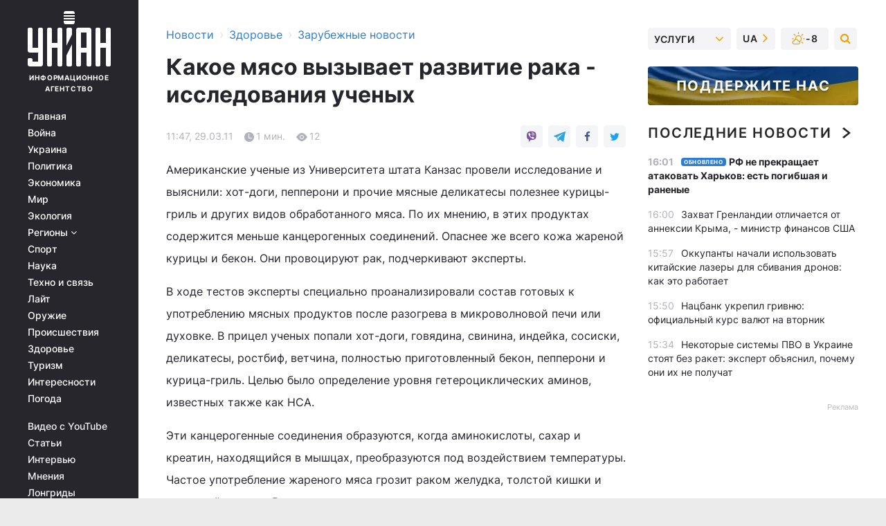

--- FILE ---
content_type: text/html; charset=UTF-8
request_url: https://health.unian.net/worldnews/476886-kakoe-myaso-vyizyivaet-razvitie-raka-issledovaniya-uchenyih.html
body_size: 30071
content:
    <!doctype html><html lang="ru"><head><meta charset="utf-8"><meta name="viewport" content="width=device-width, initial-scale=1.0, maximum-scale=2"><title>Какое мясо вызывает развитие рака - исследования ученых</title><meta name="description" content="Какое мясо вызывает развитие рака - исследования ученых. Читать онлайн в ленте новостей новости медицины в мире. последние новости о здоровье и медицине в мире | униан за 29 марта 2011 информационного агентства УНИАН"/><meta name="keywords" content="новости, новости украины"/><meta name="theme-color" content="#28282d"><link rel="manifest" href="https://health.unian.net/manifest.json"><link rel="shortcut icon" href="https://health.unian.net/favicon.ico"/><meta property="fb:page_id" content="112821225446278"/><meta property="fb:app_id" content="1728296543975266"/><meta name="application-name" content="УНИАН"><meta name="apple-mobile-web-app-title" content="УНИАН"><meta name="apple-itunes-app" content="app-id=840099366, affiliate-data=ct=smartbannerunian"><link rel="mask-icon" href="https://health.unian.net/images/safari-pinned-tab.svg" color="#28282d"><link rel="apple-touch-icon" href="https://health.unian.net/images/apple-touch-icon.png"><link rel="apple-touch-icon" sizes="76x76" href="https://health.unian.net/images/apple-touch-icon-76x76.png"><link rel="apple-touch-icon" sizes="120x120" href="https://health.unian.net/images/apple-touch-icon-120x120.png"><link rel="apple-touch-icon" sizes="152x152" href="https://health.unian.net/images/apple-touch-icon-152x152.png"><link rel="apple-touch-icon" sizes="180x180" href="https://health.unian.net/images/apple-touch-icon-180x180.png"><link rel="preconnect" href="https://get.optad360.io/" crossorigin><link rel="preconnect" href="https://images.unian.net/" crossorigin><link rel="preconnect" href="https://membrana-cdn.media/" crossorigin><link rel="preconnect" href="https://www.googletagmanager.com/" crossorigin><link rel="preconnect" href="https://static.cloudflareinsights.com" crossorigin><link rel="preconnect" href="https://securepubads.g.doubleclick.net" crossorigin><link rel="preconnect" href="https://pagead2.googlesyndication.com/" crossorigin><link rel="dns-prefetch" href="https://i.ytimg.com/"><link rel="dns-prefetch" href="https://1plus1.video/"><link rel="dns-prefetch" href="https://ls.hit.gemius.pl"><link rel="dns-prefetch" href="https://jsc.idealmedia.io/"><link rel="dns-prefetch" href="https://gaua.hit.gemius.pl/"><link rel="dns-prefetch" href="https://cm.g.doubleclick.net/"><link rel="dns-prefetch" href="https://fonts.googleapis.com/"><link rel="dns-prefetch" href="https://ep2.adtrafficquality.google/"><link rel="dns-prefetch" href="https://ep1.adtrafficquality.google/"><meta property="og:image:width" content="1000"><meta property="og:image:height" content="545"><meta property="og:image:type" content="image/png"><meta property="og:url" content="https://health.unian.net/worldnews/476886-kakoe-myaso-vyizyivaet-razvitie-raka-issledovaniya-uchenyih.html"/><meta property="og:title" content="Какое мясо вызывает развитие рака - исследования ученых"/><meta property="og:description" content="Много опасных аминов"/><meta property="og:type" content="article"/><meta property="og:image" content="https://images.unian.net/photos/thumb_files/1000_545_?1"/><meta property="og:published_time" content="2011-03-29T11:47:00+03:00"><meta property="og:modified_time" content="2011-03-29T11:47:00+03:00"><meta property="og:section" content="Зарубежные новости"><meta name="twitter:card" content="summary_large_image"/><meta name="twitter:site" content="@unian"/><meta name="twitter:title" content="Какое мясо вызывает развитие рака - исследования ученых"/><meta name="twitter:description" content="Много опасных аминов"><meta name="twitter:creator" content="@unian"/><meta name="twitter:image" content="https://images.unian.net/photos/thumb_files/1000_545_?1"/><meta name="twitter:image:src" content="https://images.unian.net/photos/thumb_files/1000_545_?1"/><meta name="twitter:domain" content="www.unian.net"/><meta name="robots" content="index, follow, max-image-preview:large"><meta name="telegram:channel" content="@uniannet"><script>
        function loadVideoNts(url) {
            var script = document.createElement('script');
            script.async = true;
            script.src = url;
            document.head.appendChild(script);
        }
        function handleIntersection(entries, observer) {
            entries.forEach(function (entry) {
                if (entry.isIntersecting) {
                    var videoWrapper = entry.target;
                    observer.unobserve(videoWrapper);

                    window.notsyCmd = window.notsyCmd || [];
                    window.notsyCmd.push(function () {
                        window.notsyInit({
                            pageVersionAutodetect: true,
                            targeting: [['site_section', 'health']]
                        });
                    });

                    videoWrapper.setAttribute('data-loaded', 'true');
                    observer.disconnect(); // Припиняємо спостереження, коли блок був досягнутий

                    // Завантажуємо скрипт після досягнення блока
                    loadVideoNts('https://cdn.membrana.media/uni/ym.js');
                }
            });
        }

        var options = {
            root: null,
            rootMargin: '0px',
            threshold: 0.1
        };

        var observerMembr = new IntersectionObserver(handleIntersection, options);

        document.addEventListener('DOMContentLoaded', function () {
            var videoWrapper = document.querySelector('.nts-video-wrapper:not([data-loaded])');
            if (videoWrapper) {
                observerMembr.observe(videoWrapper);
            }
        });

    </script><link rel="alternate" href="https://health.unian.net/worldnews/476886-kakoe-myaso-vyizyivaet-razvitie-raka-issledovaniya-uchenyih.html" hreflang="x-default"/><link href="https://health.unian.net/worldnews/amp-476886-kakoe-myaso-vyizyivaet-razvitie-raka-issledovaniya-uchenyih.html" rel="amphtml"><link rel="canonical" href="https://health.unian.net/worldnews/476886-kakoe-myaso-vyizyivaet-razvitie-raka-issledovaniya-uchenyih.html"><link rel="preload" as="font" type="font/woff" crossorigin="anonymous" href="https://health.unian.net/build/assets/fonts/Inter/Inter-Bold.woff"><link rel="preload" as="font" type="font/woff" crossorigin="anonymous" href="https://health.unian.net/build/assets/fonts/Inter/Inter-Medium.woff"><link rel="preload" as="font" type="font/woff" crossorigin="anonymous" href="https://health.unian.net/build/assets/fonts/Inter/Inter-Regular.woff"><link rel="preload" as="font" type="font/woff" crossorigin="anonymous" href="https://health.unian.net/build/assets/fonts/Inter/Inter-SemiBold.woff"><style id="top"> *{margin:0;padding:0}body{font-size:14px;line-height:1.5}html{font-family:sans-serif;-ms-text-size-adjust:100%;-webkit-text-size-adjust:100%;-webkit-tap-highlight-color:rgba(0,0,0,0)}[class*=" icon-"],[class^=icon-],html{-webkit-font-smoothing:antialiased}a,img{border:none;outline:none}*{box-sizing:border-box;-webkit-box-sizing:border-box;-moz-box-sizing:border-box}@media (max-width:1184px){.nano-mob>.nano-content-mob{position:absolute;overflow:scroll;overflow-x:hidden;right:0;bottom:0}.nano-mob>.nano-content-mob::-webkit-scrollbar{display:none}.has-scrollbar>.nano-content-mob::-webkit-scrollbar{display:block}.nano-mob>.nano-pane{display:none!important;background:rgba(0,0,0,.25);position:absolute;width:10px;right:0;top:0;bottom:0;visibility:hidden;opacity:.01;-webkit-transition:.2s;-moz-transition:.2s;-o-transition:.2s;transition:.2s;border-radius:5px}.nano-mob>.nano-pane>.nano-slider{display:none;background:#444;position:relative;margin:0 1px;border-radius:3px}}@media (min-width:1185px){.nano-mob>.nano-content{-moz-appearance:none}.hidden-lg{display:none!important}.nano:not(.nano-mob)>.nano-content{position:absolute;overflow:auto;overflow-x:hidden;top:0;right:-12px!important;bottom:0;left:0}}.app-banner{padding:12px 26px 12px 16px;max-width:240px;height:320px;position:relative;margin:0 auto}.app-banner__title{font-weight:700;font-size:24px;line-height:28px;color:#efa205;margin-bottom:8px}.app-banner__text{font-weight:500;font-size:16px;line-height:20px;color:#fff}.app-banner__bottom{position:absolute;bottom:0;display:flex;justify-content:space-between;width:100%;left:0;padding:12px 16px}.app-banner__btn{height:36px;width:calc(50% - 4px);border:2px solid #efa205;border-radius:8px;text-align:center;line-height:30px}</style><link rel="stylesheet" href="https://health.unian.net/build/post.25f14eadfe90cdfe026eadb8063872ef.css"><style>
        .nts-video {width: 100%; height: calc(100vw / 16 * 9); max-height: 270px; margin: 10px auto; }
        .nts-video-wrapper {max-width: 670px;background: #383842;padding: 8px 16px 16px;border-radius: 4px;margin : 16px 0;overflow: hidden}
        .nts-video-label svg{margin-right: 8px;}
        .nts-video-label {font-weight: 600;font-size: 16px;line-height: 24px;align-self: start;letter-spacing: 0.08em;text-transform: uppercase;color: #B2B2BD;flex-start;align-items: center;
            display: flex;}

        @media (min-width: 1024px) {
            .nts-video {height: 360px; max-height: 360px;    margin-bottom: unset;}
        }
        @media (max-width: 1200px) {


        }

    </style><script type="application/ld+json">{"@context":"https:\/\/schema.org","@type":"NewsArticle","headline":"Какое мясо вызывает развитие рака - исследования ученых","description":"Много опасных аминов","articleSection":"Зарубежные новости","inLanguage":"ru","isAccessibleForFree":true,"datePublished":"2011-03-29T11:47:00+03:00","dateModified":"2011-03-29T11:47:00+03:00","mainEntityOfPage":{"@type":"WebPage","@id":"https:\/\/health.unian.net\/worldnews\/476886-kakoe-myaso-vyizyivaet-razvitie-raka-issledovaniya-uchenyih.html"},"image":{"@type":"ImageObject","url":"https:\/\/images.unian.net\/photos\/thumb_files\/1200_0_"},"publisher":{"@type":"Organization","name":"УНИАН","legalName":"Украинское независимое информационное агентство УНИАН","url":"https:\/\/www.unian.net\/","sameAs":["https:\/\/www.facebook.com\/uniannet\/","https:\/\/www.facebook.com\/UNIAN.ua","https:\/\/www.facebook.com\/unian.ukraine","https:\/\/www.facebook.com\/pogoda.unian\/","https:\/\/www.facebook.com\/devichnikunian\/","https:\/\/www.facebook.com\/starsunian\/","https:\/\/x.com\/unian","https:\/\/t.me\/uniannet","https:\/\/invite.viber.com\/?g2=AQA%2Fnf2OzxyI50pG6plG5XH2%2FokWAnOf0dNcAMevia2uE9z%2FYouMau7DjYf%2B06f1&lang=ru","https:\/\/www.youtube.com\/@unian","https:\/\/www.youtube.com\/@unian_tv","https:\/\/uk.wikipedia.org\/wiki\/%D0%A3%D0%9D%D0%86%D0%90%D0%9D","https:\/\/ru.wikipedia.org\/wiki\/%D0%A3%D0%9D%D0%98%D0%90%D0%9D","https:\/\/www.linkedin.com\/company\/96838031\/"],"foundingDate":1993,"logo":{"@type":"ImageObject","url":"https:\/\/health.unian.net\/images\/unian_schema.png","width":95,"height":60},"address":{"@type":"PostalAddress","streetAddress":"ул. Кириловская 23","addressLocality":"Киев","postalCode":"01001","addressCountry":"UA"},"contactPoint":{"@type":"ContactPoint","email":"unian.headquoters@unian.net","telephone":"+38-044-498-07-60","contactType":"headquoters","areaServed":"UA","availableLanguage":["uk-UA","ru-UA","en-UA"]}},"name":"УНИАН редакция","author":{"@type":"Person","0":"УНИАН редакция"},"articleBody":"Американские ученые из Университета штата Канзас провели исследование и выяснили: хот-доги, пепперони и прочие мясные деликатесы полезнее курицы-гриль и других видов обработанного мяса. По их мнению, в этих продуктах содержится меньше канцерогенных соединений. Опаснее же всего кожа жареной курицы и бекон. Они провоцируют рак, подчеркивают эксперты.В ходе тестов эксперты специально проанализировали состав готовых к употреблению мясных продуктов после разогрева в микроволновой печи или духовке. В прицел ученых попали хот-доги, говядина, свинина, индейка, сосиски, деликатесы, ростбиф, ветчина, полностью приготовленный бекон, пепперони и курица-гриль. Целью было определение уровня гетероциклических аминов, известных также как HCA.&nbsp;Эти канцерогенные соединения образуются, когда аминокислоты, сахар и креатин, находящийся в мышцах, преобразуются под воздействием температуры. Частое употребление жареного мяса грозит раком желудка, толстой кишки и молочной железы. В итоге меньше всего опасных гетероциклических аминов оказалось в хот-догах, пепперони и ростбифе.А вот бекон и курица-гриль содержали пять типов HCA. Ученые полагают, что наличие в куриной кожице жира и белка при относительно малой концентрации влаги способствовало росту уровней HCA. Надо сказать, ранее проводившееся изыскание показало: добавление ряда специй и соусов перед приготовлением способно уменьшить содержание HCA в жареном мясе.www.meddaily.ru&nbsp;"}</script><script type="application/ld+json">{"@context":"https:\/\/schema.org","@type":"BreadcrumbList","itemListElement":[{"@type":"ListItem","position":1,"item":{"@id":"https:\/\/www.unian.net\/","name":"Новости"}},{"@type":"ListItem","position":2,"item":{"@id":"https:\/\/health.unian.net\/","name":"Здоровье"}},{"@type":"ListItem","position":3,"item":{"@id":"https:\/\/health.unian.net\/worldnews","name":"Зарубежные новости"}},{"@type":"ListItem","position":4,"item":{"@id":"https:\/\/health.unian.net\/worldnews\/476886-kakoe-myaso-vyizyivaet-razvitie-raka-issledovaniya-uchenyih.html","name":"Какое мясо вызывает развитие рака - исследования ученых"}}]}</script><script type="application/ld+json">{"@context":"https:\/\/schema.org","@type":"SoftwareApplication","name":"УНИАН","operatingSystem":"iOS 13.0 or later","applicationCategory":"BusinessApplication","offers":{"@type":"Offer","price":"0","priceCurrency":"USD"}}</script><script type="application/ld+json">{"@context":"https:\/\/schema.org","@type":"SoftwareApplication","name":"УНИАН","operatingSystem":"ANDROID","applicationCategory":"BusinessApplication","offers":{"@type":"Offer","price":"0","priceCurrency":"USD"}}</script><script type="application/ld+json">{"@context":"https:\/\/schema.org","@type":"Organization","name":"УНИАН","legalName":"Украинское независимое информационное агентство УНИАН","url":"https:\/\/www.unian.net\/","sameAs":["https:\/\/www.facebook.com\/uniannet\/","https:\/\/www.facebook.com\/UNIAN.ua","https:\/\/www.facebook.com\/unian.ukraine","https:\/\/www.facebook.com\/pogoda.unian\/","https:\/\/www.facebook.com\/devichnikunian\/","https:\/\/www.facebook.com\/starsunian\/","https:\/\/x.com\/unian","https:\/\/t.me\/uniannet","https:\/\/invite.viber.com\/?g2=AQA%2Fnf2OzxyI50pG6plG5XH2%2FokWAnOf0dNcAMevia2uE9z%2FYouMau7DjYf%2B06f1&lang=ru","https:\/\/www.youtube.com\/@unian","https:\/\/www.youtube.com\/@unian_tv","https:\/\/uk.wikipedia.org\/wiki\/%D0%A3%D0%9D%D0%86%D0%90%D0%9D","https:\/\/ru.wikipedia.org\/wiki\/%D0%A3%D0%9D%D0%98%D0%90%D0%9D","https:\/\/www.linkedin.com\/company\/96838031\/"],"foundingDate":1993,"logo":{"@type":"ImageObject","url":"https:\/\/health.unian.net\/images\/unian_schema.png","width":95,"height":60},"address":{"@type":"PostalAddress","streetAddress":"ул. Кириловская 23","addressLocality":"Киев","postalCode":"01001","addressCountry":"UA"},"contactPoint":{"@type":"ContactPoint","email":"unian.headquoters@unian.net","telephone":"+38-044-498-07-60","contactType":"headquoters","areaServed":"UA","availableLanguage":["uk-UA","ru-UA","en-UA"]}}</script><script type="application/ld+json">{"@context":"https:\/\/schema.org","@type":"NewsMediaOrganization","name":"УНИАН","legalName":"Украинское независимое информационное агентство УНИАН","url":"https:\/\/www.unian.net\/","sameAs":["https:\/\/www.facebook.com\/uniannet\/","https:\/\/www.facebook.com\/UNIAN.ua","https:\/\/www.facebook.com\/unian.ukraine","https:\/\/www.facebook.com\/pogoda.unian\/","https:\/\/www.facebook.com\/devichnikunian\/","https:\/\/www.facebook.com\/starsunian\/","https:\/\/x.com\/unian","https:\/\/t.me\/uniannet","https:\/\/invite.viber.com\/?g2=AQA%2Fnf2OzxyI50pG6plG5XH2%2FokWAnOf0dNcAMevia2uE9z%2FYouMau7DjYf%2B06f1&lang=ru","https:\/\/www.youtube.com\/@unian","https:\/\/www.youtube.com\/@unian_tv","https:\/\/uk.wikipedia.org\/wiki\/%D0%A3%D0%9D%D0%86%D0%90%D0%9D","https:\/\/ru.wikipedia.org\/wiki\/%D0%A3%D0%9D%D0%98%D0%90%D0%9D","https:\/\/www.linkedin.com\/company\/96838031\/"],"foundingDate":1993,"logo":{"@type":"ImageObject","url":"https:\/\/health.unian.net\/images\/unian_schema.png","width":95,"height":60},"address":{"@type":"PostalAddress","streetAddress":"ул. Кириловская 23","addressLocality":"Киев","postalCode":"01001","addressCountry":"UA"},"contactPoint":{"@type":"ContactPoint","email":"unian.headquoters@unian.net","telephone":"+38-044-498-07-60","contactType":"headquoters","areaServed":"UA","availableLanguage":["uk-UA","ru-UA","en-UA"]}}</script><script type="application/ld+json">{"@context":"https:\/\/schema.org","@type":"WebSite","name":"Украинское независимое информационное агентство УНИАН","alternateName":"УНИАН","url":"https:\/\/www.unian.net\/","potentialAction":{"@type":"SearchAction","target":"https:\/\/www.unian.net\/search?q={search_term_string}","query-input":"required name=search_term_string"},"author":{"@type":"NewsMediaOrganization","name":"УНИАН","legalName":"Украинское независимое информационное агентство УНИАН","url":"https:\/\/www.unian.net\/","sameAs":["https:\/\/www.facebook.com\/uniannet\/","https:\/\/www.facebook.com\/UNIAN.ua","https:\/\/www.facebook.com\/unian.ukraine","https:\/\/www.facebook.com\/pogoda.unian\/","https:\/\/www.facebook.com\/devichnikunian\/","https:\/\/www.facebook.com\/starsunian\/","https:\/\/x.com\/unian","https:\/\/t.me\/uniannet","https:\/\/invite.viber.com\/?g2=AQA%2Fnf2OzxyI50pG6plG5XH2%2FokWAnOf0dNcAMevia2uE9z%2FYouMau7DjYf%2B06f1&lang=ru","https:\/\/www.youtube.com\/@unian","https:\/\/www.youtube.com\/@unian_tv","https:\/\/uk.wikipedia.org\/wiki\/%D0%A3%D0%9D%D0%86%D0%90%D0%9D","https:\/\/ru.wikipedia.org\/wiki\/%D0%A3%D0%9D%D0%98%D0%90%D0%9D","https:\/\/www.linkedin.com\/company\/96838031\/"],"foundingDate":1993,"logo":{"@type":"ImageObject","url":"https:\/\/health.unian.net\/images\/unian_schema.png","width":95,"height":60},"address":{"@type":"PostalAddress","streetAddress":"ул. Кириловская 23","addressLocality":"Киев","postalCode":"01001","addressCountry":"UA"},"contactPoint":{"@type":"ContactPoint","email":"unian.headquoters@unian.net","telephone":"+38-044-498-07-60","contactType":"headquoters","areaServed":"UA","availableLanguage":["uk-UA","ru-UA","en-UA"]}},"creator":{"@type":"NewsMediaOrganization","name":"УНИАН","legalName":"Украинское независимое информационное агентство УНИАН","url":"https:\/\/www.unian.net\/","sameAs":["https:\/\/www.facebook.com\/uniannet\/","https:\/\/www.facebook.com\/UNIAN.ua","https:\/\/www.facebook.com\/unian.ukraine","https:\/\/www.facebook.com\/pogoda.unian\/","https:\/\/www.facebook.com\/devichnikunian\/","https:\/\/www.facebook.com\/starsunian\/","https:\/\/x.com\/unian","https:\/\/t.me\/uniannet","https:\/\/invite.viber.com\/?g2=AQA%2Fnf2OzxyI50pG6plG5XH2%2FokWAnOf0dNcAMevia2uE9z%2FYouMau7DjYf%2B06f1&lang=ru","https:\/\/www.youtube.com\/@unian","https:\/\/www.youtube.com\/@unian_tv","https:\/\/uk.wikipedia.org\/wiki\/%D0%A3%D0%9D%D0%86%D0%90%D0%9D","https:\/\/ru.wikipedia.org\/wiki\/%D0%A3%D0%9D%D0%98%D0%90%D0%9D","https:\/\/www.linkedin.com\/company\/96838031\/"],"foundingDate":1993,"logo":{"@type":"ImageObject","url":"https:\/\/health.unian.net\/images\/unian_schema.png","width":95,"height":60},"address":{"@type":"PostalAddress","streetAddress":"ул. Кириловская 23","addressLocality":"Киев","postalCode":"01001","addressCountry":"UA"},"contactPoint":{"@type":"ContactPoint","email":"unian.headquoters@unian.net","telephone":"+38-044-498-07-60","contactType":"headquoters","areaServed":"UA","availableLanguage":["uk-UA","ru-UA","en-UA"]}},"publisher":{"@type":"NewsMediaOrganization","name":"УНИАН","legalName":"Украинское независимое информационное агентство УНИАН","url":"https:\/\/www.unian.net\/","sameAs":["https:\/\/www.facebook.com\/uniannet\/","https:\/\/www.facebook.com\/UNIAN.ua","https:\/\/www.facebook.com\/unian.ukraine","https:\/\/www.facebook.com\/pogoda.unian\/","https:\/\/www.facebook.com\/devichnikunian\/","https:\/\/www.facebook.com\/starsunian\/","https:\/\/x.com\/unian","https:\/\/t.me\/uniannet","https:\/\/invite.viber.com\/?g2=AQA%2Fnf2OzxyI50pG6plG5XH2%2FokWAnOf0dNcAMevia2uE9z%2FYouMau7DjYf%2B06f1&lang=ru","https:\/\/www.youtube.com\/@unian","https:\/\/www.youtube.com\/@unian_tv","https:\/\/uk.wikipedia.org\/wiki\/%D0%A3%D0%9D%D0%86%D0%90%D0%9D","https:\/\/ru.wikipedia.org\/wiki\/%D0%A3%D0%9D%D0%98%D0%90%D0%9D","https:\/\/www.linkedin.com\/company\/96838031\/"],"foundingDate":1993,"logo":{"@type":"ImageObject","url":"https:\/\/health.unian.net\/images\/unian_schema.png","width":95,"height":60},"address":{"@type":"PostalAddress","streetAddress":"ул. Кириловская 23","addressLocality":"Киев","postalCode":"01001","addressCountry":"UA"},"contactPoint":{"@type":"ContactPoint","email":"unian.headquoters@unian.net","telephone":"+38-044-498-07-60","contactType":"headquoters","areaServed":"UA","availableLanguage":["uk-UA","ru-UA","en-UA"]}},"datePublished":"2026-01-19T16:22:29+02:00","dateModified":"2026-01-19T16:22:29+02:00","inLanguage":"ru"}</script><link href="https://www.googletagmanager.com/gtag/js?id=G-TECJ2YKWSJ" rel="preload" as="script"><script async src="https://www.googletagmanager.com/gtag/js?id=G-TECJ2YKWSJ"></script><script>window.dataLayer = window.dataLayer || [];function gtag(){dataLayer.push(arguments);}gtag('js', new Date());gtag('config', 'G-TECJ2YKWSJ');</script><script>(function(w,d,s,l,i){w[l]=w[l]||[];w[l].push({'gtm.start':new Date().getTime(),event:'gtm.js'});var f=d.getElementsByTagName(s)[0],j=d.createElement(s),dl=l!='dataLayer'?'&l='+l:'';j.async=true;j.src='https://www.googletagmanager.com/gtm.js?id='+i+dl;f.parentNode.insertBefore(j,f);})(window,document,'script','dataLayer','GTM-N24V2BL');</script></head><body class="home" data-infinite-scroll=""><div id="page_content" class="container main-wrap" data-page="1" data-page-max="50"><div class="main-column row m-0"><div class="col-lg-2 col-sm-12 prl0"><div class="main-menu"><div class="main-menu__content nano"><div class="nano-content"><div class="inside-nano-content"><a href="javascript:void(0);" id="trigger" class="menu-trigger hidden-lg" aria-label="menu"></a><div class="main-menu__logo"><a href="https://www.unian.net/"><img src="https://health.unian.net/images/unian-logo.svg" alt="Информационное агентство" width="120" height="80"/><div class="main-menu__logo-text">Информационное агентство</div></a></div><div class="hidden-lg main-menu__search"><div class="header-search__toggle hidden-lg" style="width: 15px; height: 19px"><i class="fa fa-search"></i></div><form method="GET" action="https://www.unian.net/search" class="header-search__form disactive"><div class="header-search__close hidden-lg">+</div><input type="text" name="q" aria-label="search" class="header-search__input" placeholder=" "/><input type="hidden" name="token" value="1740236501"/><button type="submit" class="header-search__button" aria-label="search"><i class="fa fa-search"></i></button></form></div><nav class="main-menu__nav mp-menu nano nano-mob" id="mp-menu"><div class="main-menu__close hidden-lg">+</div><div class="nano-content nano-content-mob"><div class="mp-level main-menu__list"><ul><li class="main-menu__item"><a href="https://www.unian.net/">Главная</a></li><li class="main-menu__item"><a href="https://www.unian.net/war">Война</a></li><li class="main-menu__item"><a href="https://www.unian.net/society">Украина</a></li><li class="main-menu__item"><a href="https://www.unian.net/politics">Политика</a></li><li class="main-menu__item"><a href="https://www.unian.net/economics">Экономика</a></li><li class="main-menu__item"><a href="https://www.unian.net/world">Мир</a></li><li class="main-menu__item"><a href="https://www.unian.net/ecology">Экология</a></li><li class="main-menu__item has-submenu"><a href="javascript:void(0);">Регионы <i class="fa fa-angle-down"></i></a><div class="sub-level main-menu__sub-list"><ul><li><a href="https://www.unian.net/kyiv">Киев</a></li><li><a href="https://www.unian.net/lvov">Львов</a></li><li><a href="https://www.unian.net/dnepropetrovsk">Днепр</a></li><li><a href="https://www.unian.net/kharkiv">Харьков</a></li><li><a href="https://www.unian.net/odessa">Одесса</a></li></ul></div></li><li class="main-menu__item"><a href="https://sport.unian.net/">Спорт</a></li><li class="main-menu__item"><a href="https://www.unian.net/science">Наука</a></li><li class="main-menu__item"><a href="https://www.unian.net/techno">Техно и связь</a></li><li class="main-menu__item"><a href="https://www.unian.net/lite">Лайт</a></li><li class="main-menu__item"><a href="https://www.unian.net/weapons">Оружие</a></li><li class="main-menu__item"><a href="https://www.unian.net/incidents">Происшествия</a></li><li class="main-menu__item"><a href="https://health.unian.net/">Здоровье</a></li><li class="main-menu__item"><a href="https://www.unian.net/tourism">Туризм</a></li><li class="main-menu__item"><a href="https://www.unian.net/curiosities">Интересности</a></li><li class="main-menu__item"><a href="https://pogoda.unian.net">Погода</a></li></ul></div><div class="main-menu__services main-menu__list"><ul><li class="main-menu__item"><a href="https://health.unian.net/video-youtube">Видео с YouTube</a></li><li class="main-menu__item"><a href="https://www.unian.net/detail/publications">Статьи</a></li><li class="main-menu__item"><a href="https://www.unian.net/detail/interviews">Интервью</a></li><li class="main-menu__item"><a href="https://www.unian.net/detail/opinions">Мнения</a></li><li class="main-menu__item"><a href="https://www.unian.net/longrids">Лонгриды</a></li><li class="main-menu__item hidden-lg"><a href="https://www.unian.net/static/press/live">Пресс-центр</a></li><li class="main-menu__item has-submenu hidden-lg"><a href="javascript:void(0);">Услуги<i class="fa fa-angle-down"></i></a><div class="sub-level main-menu__sub-list"><ul><li><a href="https://www.unian.net/static/advertising/advert">Реклама на сайте</a></li><li><a href="https://www.unian.net/static/press/about">Пресс-центр</a></li><li><a href="https://photo.unian.net/">Фотобанк</a></li><li><a href="https://www.unian.net/static/monitoring/about">Мониторинг СМИ</a></li><li><a href="https://www.unian.net/static/subscription/products">Подписка на новости</a></li></ul></div></li></ul></div><div class="main-menu__services main-menu__list"><ul><li class="main-menu__item"><a href="https://www.unian.net/news/archive">Архив</a></li><li class="main-menu__item "><a href="https://www.unian.net/vacancy">Вакансии</a></li><li class="main-menu__item"><a href="https://www.unian.net/static/contacts">Контакты</a></li></ul></div></div></nav></div></div></div><div id="M473096ScriptRootC1436947" class="ideal-story" data-attribute="https://jsc.idealmedia.io/u/n/unian.net.1436947.js"></div></div></div><div class="col-lg-10 col-sm-12"><div class=" hot-news--negative"  ></div><div  class="running-line--negative"></div><div class="content-column"
											><div id="block_left_column_content" class="left-column sm-w-100"
																					 data-ajax-url="https://health.unian.net/worldnews/476886-kakoe-myaso-vyizyivaet-razvitie-raka-issledovaniya-uchenyih.html"
																	><div class=" infinity-item"
         data-url="https://health.unian.net/worldnews/476886-kakoe-myaso-vyizyivaet-razvitie-raka-issledovaniya-uchenyih.html"
         data-title="Какое мясо вызывает развитие рака - исследования ученых"
         data-io-article-url="https://health.unian.net/worldnews/476886-kakoe-myaso-vyizyivaet-razvitie-raka-issledovaniya-uchenyih.html"
         data-prev-url="https://health.unian.net/worldnews"
    ><div class="article "><div class="top-bredcr "><div class="breadcrumbs"><ol vocab="https://schema.org/" typeof="BreadcrumbList"><li property="itemListElement" typeof="ListItem"><a property="item" typeof="WebPage"
               href="//www.unian.net/detail/all_news"><span
                        property="name">  Новости</span></a><meta property="position" content="1"></li><li><span>›</span></li><li property="itemListElement" typeof="ListItem"><a property="item" typeof="WebPage"
                       href="https://health.unian.net/"><span property="name">  Здоровье</span></a><meta property="position" content="2"></li><li><span>›</span></li><li property="itemListElement" typeof="ListItem"><a property="item" typeof="WebPage"
                   href="https://health.unian.net/worldnews"><span
                            property="name">  Зарубежные новости</span></a><meta property="position" content="3"></li></ol></div></div><h1>Какое мясо вызывает развитие рака - исследования ученых</h1><div class="article__info    "><div><div class="article__info-item time ">11:47, 29.03.11</div><span class="article__info-item comments"><i class="unian-read"></i>
                                1 мин.
                            </span><span class="article__info-item views"><i class="unian-eye"></i><span id="js-views-476886"></span><script>
    function CreateRequest() {
        var Request = false;

        if (window.XMLHttpRequest) {
            //Gecko-совместимые браузеры, Safari, Konqueror
            Request = new XMLHttpRequest();
        } else if (window.ActiveXObject) {
            //Internet explorer
            try {
                Request = new ActiveXObject("Microsoft.XMLHTTP");
            } catch (CatchException) {
                Request = new ActiveXObject("Msxml2.XMLHTTP");
            }
        }

        if (!Request) {
            return null;
        }

        return Request;
    }

    /*
        Функция посылки запроса к файлу на сервере
        r_method  - тип запроса: GET или POST
        r_path    - путь к файлу
        r_args    - аргументы вида a=1&b=2&c=3...
        r_handler - функция-обработчик ответа от сервера
    */
    function SendRequest(r_method, r_path, r_args, r_handler) {
        //Создаём запрос
        var Request = CreateRequest();

        //Проверяем существование запроса еще раз
        if (!Request) {
            return;
        }

        //Назначаем пользовательский обработчик
        Request.onreadystatechange = function() {
            //Если обмен данными завершен
            if (Request.readyState == 4) {
                if (Request.status == 200) {
                    //Передаем управление обработчику пользователя
                    r_handler(Request);
                }
            }
        }

        //Проверяем, если требуется сделать GET-запрос
        if (r_method.toLowerCase() == "get" && r_args.length > 0)
            r_path += "?" + r_args;

        //Инициализируем соединение
        Request.open(r_method, r_path, true);

        if (r_method.toLowerCase() == "post") {
            //Если это POST-запрос

            //Устанавливаем заголовок
            Request.setRequestHeader("Content-Type","application/x-www-form-urlencoded; charset=utf-8");
            //Посылаем запрос
            Request.send(r_args);
        } else {
            //Если это GET-запрос
            Request.responseType = 'json';
            //Посылаем нуль-запрос
            Request.send(null);
        }
    }

    //Создаем функцию обработчик
    var Handler = function(Request) {
        document.getElementById("js-views-476886").innerHTML = ' ' + Request.response.views;
    }

    //Отправляем запрос
    SendRequest("GET", '/ajax/views/476886', "", Handler);
</script></span></div><div class="article-shares " data-url="https://health.unian.net/worldnews/476886-kakoe-myaso-vyizyivaet-razvitie-raka-issledovaniya-uchenyih.html"><div class="social-likes"><a href="viber://forward?text=https://health.unian.net/worldnews/476886-kakoe-myaso-vyizyivaet-razvitie-raka-issledovaniya-uchenyih.html" class="vb" rel="nofollow noopener"><i class="unian-viber"></i></a><a href="https://telegram.me/share/url?url=https://health.unian.net/worldnews/476886-kakoe-myaso-vyizyivaet-razvitie-raka-issledovaniya-uchenyih.html" class="tg" rel="nofollow noopener"><i class="unian-telegramm"></i></a><a href="https://www.facebook.com/sharer.php?u=https://health.unian.net/worldnews/476886-kakoe-myaso-vyizyivaet-razvitie-raka-issledovaniya-uchenyih.html" class="fb" rel="nofollow noopener"><i class="fa fa-facebook"></i></a><a href="https://twitter.com/share?&url=https://health.unian.net/worldnews/476886-kakoe-myaso-vyizyivaet-razvitie-raka-issledovaniya-uchenyih.html&text=Какое мясо вызывает развитие рака - исследования ученых" class="tw" rel="nofollow noopener"><i class="fa fa-twitter"></i></a></div></div></div><div class="article-text  "><p>Американские ученые из Университета штата Канзас провели исследование и выяснили: хот-доги, пепперони и прочие мясные деликатесы полезнее курицы-гриль и других видов обработанного мяса. По их мнению, в этих продуктах содержится меньше канцерогенных соединений. Опаснее же всего кожа жареной курицы и бекон. Они провоцируют рак, подчеркивают эксперты.</p><p>В ходе тестов эксперты специально проанализировали состав готовых к употреблению мясных продуктов после разогрева в микроволновой печи или духовке. В прицел ученых попали хот-доги, говядина, свинина, индейка, сосиски, деликатесы, ростбиф, ветчина, полностью приготовленный бекон, пепперони и курица-гриль. Целью было определение уровня гетероциклических аминов, известных также как HCA. </p><p>Эти канцерогенные соединения образуются, когда аминокислоты, сахар и креатин, находящийся в мышцах, преобразуются под воздействием температуры. Частое употребление жареного мяса грозит раком желудка, толстой кишки и молочной железы. В итоге меньше всего опасных гетероциклических аминов оказалось в хот-догах, пепперони и ростбифе.</p><div><div class="nts-video-wrapper"><div class="nts-video-label"><svg xmlns="http://www.w3.org/2000/svg" width="24" height="24" viewbox="0 0 24 24" fill="none"><path d="M17 12L9 16L9 8L17 12Z" fill="#B2B2BD"></path><rect x="0.5" y="0.5" width="23" height="23" rx="11.5" stroke="#B2B2BD"></rect></svg>Видео дня</div><div class="nts-video UNI_VIDEO"></div></div></div><p>А вот бекон и курица-гриль содержали пять типов HCA. Ученые полагают, что наличие в куриной кожице жира и белка при относительно малой концентрации влаги способствовало росту уровней HCA. Надо сказать, ранее проводившееся изыскание показало: добавление ряда специй и соусов перед приготовлением способно уменьшить содержание HCA в жареном мясе.</p><p><a href="http://www.meddaily.ru/article/28mar2011/grill" target="_blank" rel="nofollow noopener">www.meddaily.ru</a><br> </p></div><a href="https://donate.unian.net" class="support-post"><span class="support-post__text">Помогите проекту</span><span class="support-post__btn">Поддержите нас</span></a><div class="article-bottom  "><div class="social-btn-bottom"><a href="https://t.me/uniannet" class="social-btn-bottom__item tg"
       target="_blank" rel="nofollow noopener"><i class="unian-telegramm"></i><span>Читать УНИАН в Telegram</span></a><a href="https://news.google.com/publications/CAAqBwgKMLfH0wEwuvM1?hl=ru&gl=UA&ceid=UA%3Aru"
           target="_blank" rel="nofollow noopener" class="social-btn-bottom__item gn"><svg xmlns="http://www.w3.org/2000/svg" width="35" height="16" viewBox="0 0 35 16" fill="none"><path d="M30.5 5H20.5V3H30.5V5Z" fill="#2D7DD2"/><path d="M32.5 13H20.5V11H32.5V13Z" fill="#2D7DD2"/><path d="M34.5 9H20.5V7H34.5V9Z" fill="#2D7DD2"/><path d="M8.5 7V10H13.5C13.1358 11.8314 11.073 12.8324 8.67477 12.8324C5.99926 12.8324 3.82975 10.6177 3.82975 7.9991C3.82975 5.3805 5.99926 3.16579 8.67477 3.16579C9.87984 3.16579 10.9587 3.57148 11.8105 4.36584V4.36763L14.1429 2.08485C12.7265 0.792568 10.879 0 8.67385 0C4.16007 0 0.5 3.58133 0.5 8C0.5 12.4187 4.15916 16 8.67385 16C13.3944 16 16.5 12.7518 16.5 8.1818C16.5 7.6579 16.5 7.4 16.5 7H8.5Z" fill="#2D7DD2"/></svg><span>УНИАН в Google News</span></a></div></div><div class="partner-news margin-top-20"     style="height: 520px"  ><div class="title-without-border black">
    Новости партнеров
</div><div class="  article-bottom-gallery-slider"><iframe data-src="/content/li-987-rus.html" style="width:100%" loading="lazy" class="partners-iframe"
                height="470" frameborder="0" scrolling="no" title="partners news"></iframe></div></div></div></div></div><div id="block_right_column_content" class="right-column newsfeed  d-none d-md-block"

																							><div class="tools"><div class="dropdown tools__dropdown tools__item"><a href="javascript:void(0);" class="dropdown-toggle">
            Услуги
            <i class="fa fa-angle-down"></i></a><div class="dropdown-menu"><a class="dropdown__item" href="https://www.unian.net/static/advertising/advert">Реклама</a><a class="dropdown__item" href="https://www.unian.net/static/press/about">Пресс-центр</a><a class="dropdown__item" href="https://photo.unian.net/">Фотобанк</a><a class="dropdown__item" href="https://www.unian.net/static/monitoring/about">Мониторинг</a></div></div><div class="tools__item"><a href="https://www.unian.ua/" class="tools__link"><span>
                                     UA
                             </span><i class="fa fa-angle-right"></i></a></div><div class="tools__item" style="width: 69px; justify-content: center"><a               href="https://pogoda.unian.net"
              class="tools__link" id="unian_weather_widget"><i class="fa fa-sun-o mr-1"></i><div></div></a></div><div class="tools__item tools-search"><div class="tools-search__toggle"><i class="fa fa-search"></i></div><form method="GET" action="https://www.unian.net/search" class="tools-search__form"><input type="text" name="q" aria-label="search" class="tools-search__input" placeholder=" " maxlength="20"/><input type="hidden" name="token" value="728353716"/><button type="submit" class="tools-search__button" aria-label="search"><i class="fa fa-search"></i></button></form></div></div><a href="https://donate.unian.net  " class="support-unian">
            Поддержите нас
        </a><!-- Block all_news start --><div  data-vr-zone="all_right_news" class="block-base ajax-block-container"><section class="newsfeed-column"><a href="https://www.unian.net/detail/all_news" class="title-bordered">
        

                                                                                Последние новости
                                                            <i class="unian-arrow-more"></i></a><div
                                             data-block-ajax-url="https://www.unian.net/ajax/all_news?page_route=news_post"
                data-ajax-page="1"
                data-ajax-limit="75"
                data-counter=""
                    ><ul class="newsfeed__list "><li class="newsfeed__item strong"><span class="newsfeed__time">16:01</span><h3 class="newsfeed__link"><a href="https://www.unian.net/war/voyna-v-ukraine-armiya-rf-nanesla-neskolko-udarov-po-harkovu-novosti-harkova-13259418.html"  data-vr-contentbox="news_0"><span class="blue-marker">обновлено</span>РФ не прекращает атаковать Харьков: есть погибшая и раненые</a></h3></li><li class="newsfeed__item"><span class="newsfeed__time">16:00</span><h3 class="newsfeed__link"><a href="https://www.unian.net/world/grenlandiya-ministr-ssha-govorit-chto-namerenie-trampa-zahvatit-ostrov-otlichaetsya-ot-anneksii-kryma-13259928.html"  data-vr-contentbox="news_1">Захват Гренландии отличается от аннексии Крыма, - министр финансов США</a></h3></li><li class="newsfeed__item"><span class="newsfeed__time">15:57</span><h3 class="newsfeed__link"><a href="https://www.unian.net/weapons/lazery-dlya-sbivaniya-dronov-smi-rasskazali-o-novom-sredstve-rf-dlya-protivodeystviya-bpla-13259925.html"  data-vr-contentbox="news_2">Оккупанты начали использовать китайские лазеры для сбивания дронов: как это работает</a></h3></li><li class="newsfeed__item"><span class="newsfeed__time">15:50</span><h3 class="newsfeed__link"><a href="https://www.unian.net/economics/finance/kurs-dollara-nbu-udivil-ustanoviv-oficialnyy-kurs-valyut-20-yanvarya-13259916.html"  data-vr-contentbox="news_3">Нацбанк укрепил гривню: официальный курс валют на вторник</a></h3></li><li class="newsfeed__item"><span class="newsfeed__time">15:34</span><h3 class="newsfeed__link"><a href="https://www.unian.net/war/pvo-v-ukraine-ekspert-obyasnil-pochemu-nekotorye-sistemy-pvo-mogut-ostatsya-bez-raket-nadolgo-13259898.html"  data-vr-contentbox="news_4">Некоторые системы ПВО в Украине стоят без ракет: эксперт объяснил, почему они их не получат</a></h3></li><li class="newsfeed__banner banner-fb"><span class="newsfeed__ad">Реклама</span><div class="bnr-block__bnr" style="height: 600px; overflow:hidden;"><!-- Banner UDF1 () start. --><div data-banner="[https://images.unian.net/photos/2021_04/1619793683-7224.png]" data-banner-link="[https://www.unian.net/pogoda/]" data-ad="/82479101/Unian.net_/UDF1_300x600" data-type="bnr" data-size="[[300, 600]]"></div><ins class="staticpubads89354" data-sizes-desktop="300x600" data-slot="14" data-type_oa="GDF1"></ins><!-- Banner UDF1 () end. --></div></li><li class="newsfeed__item"><span class="newsfeed__time">15:30</span><h3 class="newsfeed__link"><a href="https://www.unian.net/techno/gadgets/kakoy-televizor-kupit-v-2026-godu-eti-5-brendov-predlagayut-luchshuyu-kartinku-13259694.html"  data-vr-contentbox="news_5">Составлен топ-5 брендов телевизоров, предлагающих наилучшее качество изображения</a></h3></li><li class="newsfeed__item strong"><span class="newsfeed__time">15:27</span><h3 class="newsfeed__link"><a href="https://www.unian.net/economics/transport/tehnicheskiy-kontrol-avto-v-ukraine-minrazvitiya-raskrylo-chto-izmenitsya-uzhe-v-etom-godu-13259892.html"  data-vr-contentbox="news_6">Обязательный техосмотр для всех авто: Минразвития раскрыло, что изменится в Украине в этом году</a></h3></li><li class="newsfeed__item"><span class="newsfeed__time">15:20</span><h3 class="newsfeed__link"><a href="https://www.unian.net/techno/gadgets/galaxy-s26-ultra-chto-novogo-raskryto-vse-uluchsheniya-po-sravneniyu-s-s25-ultra-13259889.html"  data-vr-contentbox="news_7">Инсайдер раскрыл все улучшения Samsung S26 Ultra по сравнению с S25 Ultra</a></h3></li><li class="newsfeed__item d-flex align-items-center w-100"><div class="newsfeed__time newsfeed__tg"><svg xmlns="http://www.w3.org/2000/svg" width="20" height="16" viewBox="0 0 20 16" fill="none"><path fill-rule="evenodd" clip-rule="evenodd" d="M1.36937 6.90067C6.73698 4.64981 10.3103 3.15417 12.1046 2.42856C17.2115 0.370208 18.285 0.0148083 18.9751 0C19.1285 0 19.4659 0.0296168 19.6959 0.207316C19.8799 0.355399 19.926 0.547908 19.9566 0.695991C19.9873 0.844074 20.018 1.15505 19.9873 1.39198C19.7112 4.20556 18.515 11.0322 17.9016 14.1715C17.6409 15.5043 17.1348 15.9485 16.644 15.993C15.5705 16.0818 14.7577 15.3118 13.7302 14.6602C12.1046 13.6384 11.1998 13.0017 9.62015 11.9947C7.79516 10.8397 8.97604 10.2029 10.0189 9.16634C10.2949 8.89979 15.0031 4.75347 15.0951 4.38326C15.1104 4.33883 15.1104 4.16113 15.0031 4.07228C14.8957 3.98343 14.7424 4.01305 14.6197 4.04267C14.451 4.07228 11.8745 5.73081 6.85967 9.00345C6.12354 9.49212 5.46409 9.72905 4.86598 9.71425C4.20654 9.69944 2.94898 9.35885 1.99815 9.06268C0.847949 8.70728 -0.0722116 8.51477 0.00446848 7.89282C0.0504765 7.56704 0.510557 7.24126 1.36937 6.90067Z" fill="#26A5E4"/></svg></div><h3><a class="newsfeed__link w-100" href="https://t.me/uniannet" target="_blank"  ><b>УНИАН в Телеграм - новости Украины в режиме онлайн</b></a></h3></li><li class="newsfeed__item"><span class="newsfeed__time">15:17</span><h3 class="newsfeed__link"><a href="https://www.unian.net/war/udary-po-aes-flesh-vyskazalsya-o-namereniyah-rossii-atakovat-atomnye-obekty-ukrainy-13259868.html"  data-vr-contentbox="news_8">"Может быть второй Чернобыль": "Флеш" предупредил об опасности вражеских атак по АЭС</a></h3></li><li class="newsfeed__item"><span class="newsfeed__time">15:17</span><h3 class="newsfeed__link"><a href="https://www.unian.net/world/viktor-medvedchuk-intervyu-kreml-cherez-kuma-putina-otverg-mirnye-peregovory-po-ukraine-13259877.html"  data-vr-contentbox="news_9">Кремль через Медведчука фактически отверг мирные переговоры по Украине, - ISW</a></h3></li><li class="newsfeed__item"><span class="newsfeed__time">15:15</span><h3 class="newsfeed__link"><a href="https://www.unian.net/economics/finance/kurs-dollara-v-ukraine-13259346.html"  data-vr-contentbox="news_10">Удачное ли сейчас время для покупки евро и долларов в Украине: ответ экспертов</a></h3></li><li class="newsfeed__item"><span class="newsfeed__time">15:14</span><h3 class="newsfeed__link"><a href="https://www.unian.net/ecology/krasnoknizhnyy-zubr-vo-lvovskoy-oblasti-zametili-stado-iz-bolee-chem-sta-osobey-novosti-lvova-13259856.html"  data-vr-contentbox="news_11">Во Львовской области заметили стадо краснокнижных зубров из более чем 100 особей (фото, видео)</a></h3></li><li class="newsfeed__item"><span class="newsfeed__time">15:11</span><h3 class="newsfeed__link"><a href="https://www.unian.net/war/udar-oreshnikovym-ekspert-rasskazal-kak-uznat-o-zapuske-rakety-cherez-soobshchenie-posolstva-ssha-13259850.html"  data-vr-contentbox="news_12">Эксперт объяснил, как узнать о подготовке РФ к новому удару "Орешника"</a></h3></li><li class="newsfeed__item"><span class="newsfeed__time">15:01</span><h3 class="newsfeed__link"><a href="https://www.unian.net/world/grenlandiya-meloni-hochet-stat-posrednikom-mezhdu-trampom-i-evropoy-13259841.html"  data-vr-contentbox="news_13">Мелони предложила стать посредником между Трампом и Европой по вопросу Гренландии</a></h3></li><li class="newsfeed__item"><span class="newsfeed__time">14:59</span><h3 class="newsfeed__link"><a href="https://www.unian.net/lite/style/modniy-manikyur-2026-trendovi-kolori-i-vidtinki-13259835.html"  data-vr-contentbox="news_14">В этом году маникюрные салоны захватит новый тренд: примеры дизайнов (фото)</a></h3></li><li class="newsfeed__item"><span class="newsfeed__time">14:57</span><h3 class="newsfeed__link"><a href="https://www.unian.net/world/chili-lesnye-pozhary-v-strane-prodolzhayutsya-masshtabnye-pozhary-kotorye-slozhno-tushit-iz-za-zasuhi-13259826.html"  data-vr-contentbox="news_15">В Чили не могут потушить десятки масштабных лесных пожаров: что мешает пожарным</a></h3></li><li class="newsfeed__item"><span class="newsfeed__time">14:45</span><h3 class="newsfeed__link"><a href="https://www.unian.net/economics/other/grenlandiya-v-evrope-gotovyat-torgovuyu-bazuku-protiv-ssha-13259817.html"  data-vr-contentbox="news_16">Крупнейшая экономика Европы готова применить против Трампа "торговую базуку", - Politico</a></h3></li><li class="newsfeed__item strong"><span class="newsfeed__time">14:40</span><h3 class="newsfeed__link"><a href="https://www.unian.net/pogoda/news/pogoda-sinoptik-nazvala-tochnuyu-datu-potepleniya-v-ukraine-13259811.html"  data-vr-contentbox="news_17">Синоптик назвала точную дату, когда морозы в Украине перестанут "кусаться"</a></h3></li><li class="newsfeed__item"><span class="newsfeed__time">14:39</span><h3 class="newsfeed__link"><a href="https://sport.unian.net/othersports/mihail-romanchuk-ukrainskiy-plovec-obyavil-o-zavershenii-karery-13259808.html"  data-vr-contentbox="news_18">Один из самых успешных пловцов в истории Украины объявил о завершении карьеры</a></h3></li><li class="newsfeed__item"><span class="newsfeed__time">14:38</span><h3 class="newsfeed__link"><a href="https://www.unian.net/lite/stars/larisa-dolina-rosiysku-spivachku-viselili-z-kvartiri-13259799.html"  data-vr-contentbox="news_19">Путинистка Долина поплатилась за ложь об украинцах - певицу выселили из квартиры</a></h3></li><li class="newsfeed__item"><span class="newsfeed__time">14:36</span><h3 class="newsfeed__link"><a href="https://www.unian.net/techno/games/gta-6-novosti-rockstar-razreshila-sygrat-v-igru-umirayushchemu-fanatu-13259790.html"  data-vr-contentbox="news_20">Rockstar разрешила сыграть в GTA 6 до релиза смертельно больному фанату</a></h3></li><li class="newsfeed__item"><span class="newsfeed__time">14:35</span><h3 class="newsfeed__link"><a href="https://www.unian.net/ecology/issledovateli-obnaruzhili-rastenie-ptilotus-senarius-kotoroe-schitalos-ischeznuvshim-podrobnosti-13259793.html"  data-vr-contentbox="news_21">Исследователи обнаружили растение, которое считалось исчезнувшим: что известно</a></h3></li><li class="newsfeed__item"><span class="newsfeed__time">14:28</span><h3 class="newsfeed__link"><a href="https://www.unian.net/economics/auto/kakoy-nedorogoy-avtomobil-kupit-nazvano-luchshee-avto-s-probegom-13259754.html"  data-vr-contentbox="news_22">Идеальный вариант за свои деньги: назван лучший недорогой автомобиль с пробегом</a></h3></li><li class="newsfeed__item strong"><span class="newsfeed__time">14:27</span><h3 class="newsfeed__link"><a href="https://www.unian.net/war/kupyansk-ukraina-vyrvala-iz-ruk-rf-klyuchevoy-gorod-fronta-wp-novosti-harkova-13259784.html"  data-vr-contentbox="news_23">"Разменная монета": Украина вырвала из рук РФ ключевой город фронта, - WP</a></h3></li><li class="newsfeed__item"><span class="newsfeed__time">14:25</span><h3 class="newsfeed__link"><a href="https://www.unian.net/world/kitay-vpervye-napravil-voennyy-dron-v-vozdushnoe-prostranstvo-tayvanya-bloomberg-13259769.html"  data-vr-contentbox="news_24">Китай впервые направил военный дрон в воздушное пространство Тайваня, - Bloomberg</a></h3></li><li class="newsfeed__banner"><span class="newsfeed__ad">Реклама</span><div class="banner-container" style="height: 250px; overflow: hidden; margin-bottom: 20px;"><!-- Banner UDF2 () start. --><div data-ad="/82479101/Unian.net_/UDF2_300x250" data-type="bnr" data-size="[[300, 250]]"></div><ins class="staticpubads89354" data-sizes-desktop="300x250,250x250,200x200" data-slot="26" data-type_oa="UDF2"></ins><!-- Banner UDF2 () end. --></div></li><li class="newsfeed__item"><span class="newsfeed__time">14:24</span><h3 class="newsfeed__link"><a href="https://www.unian.net/weapons/oduvanchik-vo-francii-pokazali-passivnuyu-zashchitu-protiv-fpv-dronov-13259778.html"  data-vr-contentbox="news_25">Напоминает российский "Одуванчик": Франция показала пассивную защиту против FPV-дронов</a></h3></li><li class="newsfeed__item"><span class="newsfeed__time">14:20</span><h3 class="newsfeed__link"><a href="https://www.unian.net/lite/kino/telekanal-2-2-pokazhet-voennuyu-dramu-zhivoy-o-podvige-specnazovca-gur-13259760.html"  data-vr-contentbox="news_26">Телеканал 2+2 покажет военную драму "Живой" о подвиге спецназовца ГУР</a></h3></li><li class="newsfeed__item"><span class="newsfeed__time">14:14</span><h3 class="newsfeed__link"><a href="https://www.unian.net/war/voyna-v-ukraine-komandir-nazval-sereznogo-vraga-dlya-zashchitnikov-13259745.html"  data-vr-contentbox="news_27">За это очень сильно ругаю: командир назвал "серьезного врага" для защитников</a></h3></li><li class="newsfeed__item strong"><span class="newsfeed__time">14:03</span><h3 class="newsfeed__link"><a href="https://www.unian.net/war/kupyansk-pivnenko-rasskazal-kakova-seychas-situaciya-v-gorode-novosti-harkova-13259727.html"  data-vr-contentbox="news_28">Бойцы "Хартии" контролируют центр Купянска и проводят зачистку города, - командующий НГУ</a></h3></li><li class="newsfeed__item"><span class="newsfeed__time">13:54</span><h3 class="newsfeed__link"><a href="https://www.unian.net/lite/stars/sofi-terner-rozkrila-cherez-shcho-proyshla-zaradi-roli-lari-kroft-13259712.html"  data-vr-contentbox="news_29">Софи Тернер раскрыла, через что прошла ради роли Лары Крофт</a></h3></li><li class="newsfeed__item"><span class="newsfeed__time">13:52</span><h3 class="newsfeed__link"><a href="https://www.unian.net/economics/auto/avtomobili-iz-kitaya-kakie-avto-pokupayut-ukraincy-13259700.html"  data-vr-contentbox="news_30">Украинцы раскупают автомобили из Китая: названы самые популярные модели</a></h3></li><li class="newsfeed__item"><span class="newsfeed__time">13:47</span><h3 class="newsfeed__link"><a href="https://www.unian.net/war/voyna-v-ukraine-tregubov-rasskazal-kakova-seychas-situaciya-v-harkovskoy-i-sumskoy-oblastyah-novosti-harkova-13259688.html"  data-vr-contentbox="news_31">"Ищут слабые места": Трегубов рассказал о давлении россиян в Сумской и Харьковской областях</a></h3></li><li class="newsfeed__item"><span class="newsfeed__time">13:47</span><h3 class="newsfeed__link"><a href="https://www.unian.net/weapons/v-ssha-predstavili-model-gigantskogo-linkora-trampa-skolko-on-budet-stoit-13259682.html"  data-vr-contentbox="news_32">В США представили модель гигантского "линкора Трампа": сколько он будет стоить</a></h3></li><li class="newsfeed__item"><span class="newsfeed__time">13:46</span><h3 class="newsfeed__link"><a href="https://www.unian.net/economics/finance/kurs-dollara-v-ukraine-kakoy-prognoz-kursa-dollara-v-ukraine-na-blizhayshie-dni-13259676.html"  data-vr-contentbox="news_33">Украинцев предупредили о возможном падении гривнb: банкир дала прогноз на ближайшие дни</a></h3></li><li class="newsfeed__item"><span class="newsfeed__time">13:43</span><h3 class="newsfeed__link"><a href="https://www.unian.net/pogoda/news/magnitnye-buri-k-zemle-mchitsya-krupnyy-vybros-plazmy-udar-vozmozhen-uzhe-v-blizhayshie-24-chasa-13259673.html"  data-vr-contentbox="news_34">К Земле мчится крупный выброс плазмы, удар возможен уже в ближайшие 24 часа</a></h3></li><li class="newsfeed__item"><span class="newsfeed__time">13:41</span><h3 class="newsfeed__link"><a href="https://www.unian.net/economics/other/getmancev-o-rabote-novogo-glavy-beb-civinskogo-my-ne-vidim-rezultatov-13259667.html"  data-vr-contentbox="news_35">Гетманцев о работе нового главы БЭБ Цивинского: мы не видим результатов</a></h3></li><li class="newsfeed__item"><span class="newsfeed__time">13:40</span><h3 class="newsfeed__link"><a href="https://www.unian.net/economics/other/polnocennyy-zapusk-cbam-mozhet-stoit-ukraine-do-1-44-mlrd-ezhegodno-nadpu-13259661.html"  data-vr-contentbox="news_36">Полноценный запуск CBAM может стоить Украине до $1,44 млрд ежегодно, - НАДПУ</a></h3></li><li class="newsfeed__item"><span class="newsfeed__time">13:36</span><h3 class="newsfeed__link"><a href="https://www.unian.net/ecology/v-odesskoy-oblasti-poymali-lyubopytnoe-zhivotnoe-kotoroe-umeet-pritvoryatsya-mertvym-video-novosti-odessy-13259655.html"  data-vr-contentbox="news_37">Умеет притворяться мертвой: в Одесской области "поймали" любопытное животное (видео)</a></h3></li><li class="newsfeed__item"><span class="newsfeed__time">13:31</span><h3 class="newsfeed__link"><a href="https://www.unian.net/economics/agro/ceny-na-produkty-perepisali-chto-i-skolko-stoit-v-ukraine-teper-13259625.html"  data-vr-contentbox="news_38">Цены на картофель и томаты резко выросли: что еще в Украине подорожало за неделю</a></h3></li><li class="newsfeed__item"><span class="newsfeed__time">13:30</span><h3 class="newsfeed__link"><a href="https://www.unian.net/economics/other/bez-ustoychivoy-promyshlennoy-politiki-ukraina-ne-vosstanovit-ekonomicheskuyu-moshch-posle-voyny-seo-metinvesta-13259646.html"  data-vr-contentbox="news_39">Без устойчивой промышленной политики Украина не восстановит экономическую мощь после войны, - СЕО Метинвеста</a></h3></li><li class="newsfeed__item"><span class="newsfeed__time">13:29</span><h3 class="newsfeed__link"><a href="https://www.unian.net/war/dikiy-o-vozmozhnyh-udarah-rossiyan-vozle-aes-vperedi-samyy-slozhnyy-mesyac-13259640.html"  data-vr-contentbox="news_40">Дикий о возможных ударах россиян возле АЭС: Впереди самый сложный месяц</a></h3></li><li class="newsfeed__item"><span class="newsfeed__time">13:25</span><h3 class="newsfeed__link"><a href="https://www.unian.net/curiosities/samolet-sudnogo-dnya-ssha-ispolzuet-tehnologii-1980-h-godov-v-chem-prichina-13259589.html"  data-vr-contentbox="news_41">Самолет "Судного дня" США до сих пор использует технологии 1980-х годов, и вот почему</a></h3></li><li class="newsfeed__item strong"><span class="newsfeed__time">13:12</span><h3 class="newsfeed__link"><a href="https://www.unian.net/world/mirnyy-plan-poslannik-putina-priedet-v-davos-dlya-peregovorov-13259622.html"  data-vr-contentbox="news_42">Посланник Путина приедет в Давос для переговоров по мирному плану, - СМИ</a></h3></li><li class="newsfeed__item"><span class="newsfeed__time">13:01</span><h3 class="newsfeed__link"><a href="https://www.unian.net/tourism/news/nazvany-desyat-maloizvestnyh-gorodov-evropy-populyarnost-kotoryh-rezko-vozrastet-v-etom-godu-13259592.html"  data-vr-contentbox="news_43">Названы десять малоизвестных городов Европы, популярность которых резко возрастет в этом году</a></h3></li><li class="newsfeed__item"><span class="newsfeed__time">13:00</span><h3 class="newsfeed__link"><a href="https://www.unian.net/curiosities/kakie-komnatnye-rasteniya-zavesti-novichku-ih-mozhet-vyrastit-kazhdyy-13259358.html"  data-vr-contentbox="news_44">Какое растение проще всего выращивать дома: легкие и красивые комнатные варианты</a></h3></li><li class="newsfeed__banner"><span class="newsfeed__ad">Реклама</span><div class="newsfeedbox"><div class="banner-container" style="height: 600px; overflow: hidden;"><!-- Banner UDF3 () start. --><div data-ad="/82479101/Unian.net_/UDF3_300x600" data-type="bnr" data-size="[[300, 600]]"></div><ins class="staticpubads89354" data-sizes-desktop="300x600" data-slot="16" data-type_oa="UDF3"></ins><!-- Banner UDF3 () end. --></div></div></li><li class="newsfeed__item"><span class="newsfeed__time">12:59</span><h3 class="newsfeed__link"><a href="https://www.unian.net/war/voyna-v-ukraine-dikiy-obyasnil-pochemu-rossiya-lishaet-ukraincev-tepla-i-sveta-13259604.html"  data-vr-contentbox="news_45">Маски окончательно сняты: Дикий объяснил, почему Россия лишает украинцев тепла и света</a></h3></li><li class="newsfeed__item"><span class="newsfeed__time">12:58</span><h3 class="newsfeed__link"><a href="https://www.unian.net/lite/stars/olena-topolya-spivachku-nashtazhuyut-video-novosti-kieva-13259598.html"  data-vr-contentbox="news_46">В Киеве задержали мужчину, который шантажировал Елену Тополю</a></h3></li><li class="newsfeed__item"><span class="newsfeed__time">12:46</span><h3 class="newsfeed__link"><a href="https://www.unian.net/war/na-yuge-okkupanty-vyshli-na-rekord-primeneniya-kabov-voloshin-13259580.html"  data-vr-contentbox="news_47">На юге оккупанты вышли на "рекорд" применения КАБов, - Волошин</a></h3></li><li class="newsfeed__item"><span class="newsfeed__time">12:45</span><h3 class="newsfeed__link"><a href="https://www.unian.net/economics/other/zadolzhennosti-po-zarplate-v-ukraine-rastut-kakaya-kompaniya-imeet-bolshe-vsego-problem-13259571.html"  data-vr-contentbox="news_48">В Украине фиксируют рекордную невыплату зарплат: названы крупнейшие должники</a></h3></li><li class="newsfeed__item"><span class="newsfeed__time">12:38</span><h3 class="newsfeed__link"><a href="https://www.unian.net/techno/gadgets/smartfony-xiaomi-2026-turbo-5-max-s-batareykoy-9000-mach-pokazali-na-foto-13259577.html"  data-vr-contentbox="news_49">Xiaomi показала новый смартфон среднего класса с рекордной батареей 9000 мАч</a></h3></li><li class="newsfeed__item"><span class="newsfeed__time">12:32</span><h3 class="newsfeed__link"><a href="https://www.unian.net/world/deystviya-trampa-prevrashchayut-ssha-iz-lidera-v-mezhdunarodnogo-izgoya-the-atlantic-13259562.html"  data-vr-contentbox="news_50">Действия Трампа превращают США из лидера в международного изгоя, - The Atlantic</a></h3></li><li class="newsfeed__item"><span class="newsfeed__time">12:21</span><h3 class="newsfeed__link"><a href="https://www.unian.net/curiosities/inzhener-sluchayno-vzletel-na-istrebitele-bez-shlema-racii-i-katapulty-chem-vse-zakonchilos-13259460.html"  data-vr-contentbox="news_51">Инженер случайно взлетел на истребителе без шлема, рации и катапульты: чем это закончилось</a></h3></li><li class="newsfeed__item"><span class="newsfeed__time">12:10</span><h3 class="newsfeed__link"><a href="https://www.unian.net/world/v-germanii-znachitelno-umenshilos-kolichestvo-rossiyan-prosyashchih-ubezhishcha-13259556.html"  data-vr-contentbox="news_52">В Германии значительно уменьшилось количество россиян, просящих убежища</a></h3></li><li class="newsfeed__item"><span class="newsfeed__time">12:06</span><h3 class="newsfeed__link"><a href="https://www.unian.net/economics/energetics/voyna-v-ukraine-ekspert-ozvuchil-vozmozhnye-energeticheskie-celi-rossiyan-13259538.html"  data-vr-contentbox="news_53">"Речь идет об остановке АЭС": эксперт объяснил, куда дальше будут бить россияне</a></h3></li><li class="newsfeed__item strong"><span class="newsfeed__time">12:05</span><h3 class="newsfeed__link"><a href="https://www.unian.net/world/sovet-mira-v-kremle-zayavili-chto-putin-poluchil-priglashenie-ot-trampa-13259532.html"  data-vr-contentbox="news_54">Путина пригласили в "Совет мира" Трампа, - Песков</a></h3></li><li class="newsfeed__item strong"><span class="newsfeed__time">12:00</span><h3 class="newsfeed__link"><a href="https://www.unian.net/pogoda/news/pogoda-v-ukraine-izmenitsya-k-chemu-gotovitsya-na-etoy-nedele-13259433.html"  data-vr-contentbox="news_55">На этой неделе погода в Украине изменится: к чему готовиться</a></h3></li><li class="newsfeed__item"><span class="newsfeed__time">12:00</span><h3 class="newsfeed__link"><a href="https://www.unian.net/lite/ogorod/kak-zashchitit-magnolii-ot-moroza-kak-pravilno-uhazhivat-za-ney-zimoy-13258806.html"  data-vr-contentbox="news_56">Как сохранить магнолию зимой: 6 советов, чтобы цветы не замерзли</a></h3></li><li class="newsfeed__item"><span class="newsfeed__time">11:59</span><h3 class="newsfeed__link"><a href="https://www.unian.net/lite/kino/pomer-legendarniy-animator-disney-tvorec-korolya-leva-rodzher-allers-13259523.html"  data-vr-contentbox="news_57">Умер легендарный аниматор Disney, создатель "Короля Льва" Роджер Аллерс</a></h3></li><li class="newsfeed__item"><span class="newsfeed__time">11:53</span><h3 class="newsfeed__link"><a href="https://www.unian.net/techno/neiroseti/ii-novosti-razrabotchik-chatgpt-mozhet-obankrotitsya-uzhe-k-seredine-2027-goda-13259520.html"  data-vr-contentbox="news_58">Разработчики ChatGPT могут обанкротиться уже к середине 2027 года</a></h3></li><li class="newsfeed__item"><span class="newsfeed__time">11:52</span><h3 class="newsfeed__link"><a href="https://www.unian.net/ecology/chernobylskiy-zapovednik-issledovateli-rasskazali-pyat-interesnyh-faktov-o-dikih-kabanah-13259514.html"  data-vr-contentbox="news_59">Сотрудники Чернобыльского заповедника рассказали пять интересных фактов о диких кабанах</a></h3></li><li class="newsfeed__item"><span class="newsfeed__time">11:51</span><h3 class="newsfeed__link"><a href="https://www.unian.net/war/voyna-v-ukraine-dikiy-zayavil-chto-v-2026-godu-mozhet-proizoyti-perelom-13259511.html"  data-vr-contentbox="news_60">В 2026 году может произойти перелом в войне: ветеран АТО назвал условие</a></h3></li><li class="newsfeed__item"><span class="newsfeed__time">11:50</span><h3 class="newsfeed__link"><a href="https://www.unian.net/weapons/rossiya-hotela-prodat-su-57-uspehami-na-fronte-chto-poshlo-ne-tak-13259505.html"  data-vr-contentbox="news_61">Россия хотела продать Су-57 успехами на фронте: украинские пилоты сорвали этот план</a></h3></li><li class="newsfeed__item"><span class="newsfeed__time">11:44</span><h3 class="newsfeed__link"><a href="https://www.unian.net/world/sovet-mira-ssha-priglasili-eshche-8-stran-13259499.html"  data-vr-contentbox="news_62">США пригласили еще как минимум 8 стран в "Совет мира" Трампа, – AP</a></h3></li><li class="newsfeed__item"><span class="newsfeed__time">11:43</span><h3 class="newsfeed__link"><a href="https://www.unian.net/economics/finance/kurs-dollara-privatbank-obnovil-kurs-valyut-19-yanvarya-v-svoih-otdeleniyah-13259493.html"  data-vr-contentbox="news_63">"ПриватБанк" снизил цену доллара и евро: свежий курс валют на 19 января</a></h3></li><li class="newsfeed__item"><span class="newsfeed__time">11:40</span><h3 class="newsfeed__link"><a href="https://www.unian.net/war/pletenchuk-rasskazal-chto-proishodit-v-krymu-posle-udarov-vsu-13259487.html"  data-vr-contentbox="news_64">Враг теряет "глаза": Плетенчук рассказал, что происходит в Крыму после ударов ВСУ</a></h3></li><li class="newsfeed__banner"><span class="newsfeed__ad">Реклама</span><div class="newsfeed-box "><div class="banner-container" style="height: 250px; overflow: hidden; margin-bottom: 20px;"><!-- Banner UDF4 () start. --><div data-ad="/82479101/Unian.net_/UDF4_300x250" data-type="bnr" data-size="[[300, 250]]"></div><ins class="staticpubads89354" data-sizes-desktop="300x250,250x250" data-slot="17" data-type_oa="UDF4"></ins><!-- Banner UDF4 () end. --></div></div></li><li class="newsfeed__item"><span class="newsfeed__time">11:36</span><h3 class="newsfeed__link"><a href="https://www.unian.net/curiosities/razgonyaetsya-bystree-sportivnogo-avtomobilya-chto-eto-za-reptiliya-13259445.html"  data-vr-contentbox="news_65">Разгоняется быстрее спортивного автомобиля: у удивительной рептилии есть мегоскоростной язык</a></h3></li><li class="newsfeed__item"><span class="newsfeed__time">11:30</span><h3 class="newsfeed__link"><a href="https://www.unian.net/lite/advice/chto-nelzya-vylivat-v-rakovinu-ni-v-koem-sluchae-zasoritsya-ochen-bystro-13259085.html"  data-vr-contentbox="news_66">Эти 5 продуктов часто смывают в раковину, но так нельзя: засорится в два счета</a></h3></li><li class="newsfeed__item strong"><span class="newsfeed__time">11:25</span><h3 class="newsfeed__link"><a href="https://www.unian.net/economics/energetics/voyna-v-ukraine-rossiya-snova-ostavila-bez-sveta-5-oblastey-v-silnye-morozy-13259475.html"  data-vr-contentbox="news_67">Морозный энерготеррор РФ продолжается: враг снова оставил без света жителей 5 областей</a></h3></li><li class="newsfeed__item"><span class="newsfeed__time">11:20</span><h3 class="newsfeed__link"><a href="https://www.unian.net/war/voyna-v-ukraine-rossiyane-prodvinulis-v-doneckoy-oblasti-v-chastnosti-v-pokrovske-13259469.html"  data-vr-contentbox="news_68">Враг продвинулся в Покровске и еще около двух населенных пунктов, - DeepState</a></h3></li><li class="newsfeed__item"><span class="newsfeed__time">11:08</span><h3 class="newsfeed__link"><a href="https://www.unian.net/lite/stars/olena-topolya-spivachka-zayavila-pro-zliv-provokativnogo-video-13259454.html"  data-vr-contentbox="news_69">В сеть "слили" провокационное видео с Еленой Тополей - певица заявила о шантаже</a></h3></li><li class="newsfeed__item strong"><span class="newsfeed__time">11:04</span><h3 class="newsfeed__link"><a href="https://www.unian.net/economics/energetics/voyna-v-ukraine-rf-pytaetsya-razdelit-ukrainskuyu-energosistemu-na-ostrova-13259451.html"  data-vr-contentbox="news_70">РФ пытается разделить энергосистему Украины на "острова": чем это грозит</a></h3></li><li class="newsfeed__item"><span class="newsfeed__time">10:48</span><h3 class="newsfeed__link"><a href="https://www.unian.net/economics/transport/rossiya-raskonserviruet-drevnie-samolety-chto-izvestno-13259436.html"  data-vr-contentbox="news_71">Будут летать на аварийном хламе: Россия расконсервирует "древние" самолеты</a></h3></li><li class="newsfeed__item"><span class="newsfeed__time">10:40</span><h3 class="newsfeed__link"><a href="https://www.unian.net/incidents/v-ispanii-stolknulis-dva-poezda-pogibli-desyatki-lyudey-i-bolee-sotni-raneny-13259427.html"  data-vr-contentbox="news_72">В Испании столкнулись два поезда: погибли десятки людей и более сотни ранены</a></h3></li><li class="newsfeed__item"><span class="newsfeed__time">10:36</span><h3 class="newsfeed__link"><a href="https://www.unian.net/weapons/indiya-zakupaet-bespilotniki-belorusskogo-proizvodstva-berkut-bm-kakovy-ego-harakteristiki-13259409.html"  data-vr-contentbox="news_73">Индия закупает ударные беспилотники балоруского производства, - СМИ</a></h3></li><li class="newsfeed__item"><span class="newsfeed__time">10:35</span><h3 class="newsfeed__link"><a href="https://www.unian.net/economics/finance/kurs-dollara-v-ukraine-banki-i-obmenniki-ustanovili-novyy-kurs-valyut-19-yanvarya-13259412.html"  data-vr-contentbox="news_74">Валюта начала неделю с удешевления: курс доллара и евро в банках и обменниках</a></h3></li></ul></div><div class="single-block-loader"><div class="scroll-loader"><img src="https://www.unian.net/images/ajax-loader.svg" alt="загрузка..."/></div></div></section></div><!-- Block all_news end --></div></div><div class="clearfix"></div><div id="page_loader"><div class="scroll-loader"><img src="https://health.unian.net/images/ajax-loader.svg" alt="загрузка..."/></div></div><div class="footer" id="footer_pos"><div class="footer-menu"><div class="footer-menu--all"><div class="footer-menu__block"><a href="https://www.unian.net/tag/voyna-v-ukraine" class="footer-menu__title">Война в Украине</a><div class="footer-menu__list"><a href="https://www.unian.net/tag/natalya-moseychuk" class="footer-menu__link">Наталья Мосейчук +</a></div></div><div class="footer-menu__block"><a href="https://www.unian.net/society" class="footer-menu__title">Новости Украины</a><div class="footer-menu__list"><a href="https://www.unian.net/lvov" class="footer-menu__link">Новости Львова</a><a href="https://www.unian.net/kyiv" class="footer-menu__link">Новости Киева</a><a href="https://www.unian.net/society/yakiy-termin-diji-ukrajinskogo-pasporta-komu-potribno-terminovo-yogo-zaminiti-13259076.html" class="footer-menu__link">Какой термин действия паспорта в Украине</a><a href="https://www.unian.net/odessa" class="footer-menu__link">Новости Одессы</a><a href="https://www.unian.net/dnepropetrovsk" class="footer-menu__link">Новости Днепра</a><a href="https://www.unian.net/kharkiv" class="footer-menu__link">Новости Харькова</a></div></div><div class="footer-menu__block"><a href="https://www.unian.net/economics" class="footer-menu__title">Новости экономики</a><div class="footer-menu__list"><a href="https://www.unian.net/tag/kurs-dollara" class="footer-menu__link">Курс доллара</a><a href="https://www.unian.net/tag/kurs-evro" class="footer-menu__link">Курс евро</a><a href="https://www.unian.net/tag/kurs-valyut" class="footer-menu__link">Курс валют</a><a href="https://www.unian.net/tag/ukrzaliznyitsya" class="footer-menu__link">Укрзализныця</a><a href="https://www.unian.net/tag/bitkoin" class="footer-menu__link">Биткоин – курс</a><a href="https://www.unian.net/tag/tarifyi-na-elektroenergiyu" class="footer-menu__link">Тарифы на электроэнергию</a><a href="https://www.unian.net/tag/tarifyi-na-gaz" class="footer-menu__link">Тарифы на газ</a></div></div><div class="footer-menu__block"><a href="https://www.unian.net/pogoda" class="footer-menu__title">Прогноз погоды</a><div class="footer-menu__list"><a href="https://www.unian.net/tag/pogoda-na-mesyac" class="footer-menu__link">Погода на месяц</a><a href="https://www.unian.net/tag/sinoptik" class="footer-menu__link">Синоптик</a><a href="https://www.unian.net/tag/pogoda-kiev" class="footer-menu__link">Погода Киев</a><a href="https://www.unian.net/tag/pogoda-na-zavtra" class="footer-menu__link">Погода на завтра</a><a href="https://www.unian.net/tag/pogoda-na-nedelyu" class="footer-menu__link">Погода на неделю</a><a href="https://www.unian.net/tag/magnitnyie-buri" class="footer-menu__link">Магнитные бури</a></div></div><div class="footer-menu__block"><a href="https://www.unian.net/lite/astrology" class="footer-menu__title">Гороскоп</a><div class="footer-menu__list"><a href="https://www.unian.net/tag/goroskop-na-segodnya" class="footer-menu__link">Гороскоп на сегодня</a><a href="https://www.unian.net/tag/goroskop-na-zavtra" class="footer-menu__link">Гороскоп на завтра</a><a href="https://www.unian.net/tag/goroskop-na-nedelyu" class="footer-menu__link">Гороскоп на неделю</a><a href="https://www.unian.net/lite/astrology/kogda-novolunie-budet-v-yanvare-2026-tochnoe-vremya-i-sovety-astrologa-mariny-skadi-13256598.html" class="footer-menu__link">Когда новолуние в январе 2026</a></div></div><div class="footer-menu__block"><a href="https://www.unian.net/lite/advice" class="footer-menu__title">Лайфхаки</a><div class="footer-menu__list"><a href="https://www.unian.net/lite/advice/kak-ochistit-unitaz-ot-rzhavchiny-i-izvestkovogo-naleta-eto-sredstvo-luchshe-belizny-13256256.html" class="footer-menu__link">Как убрать налет в унитазе</a><a href="https://www.unian.net/lite/advice/kak-ubrat-kosti-iz-ryby-dlya-kotlet-poleznyy-layfhak-13256376.html" class="footer-menu__link">Как убрать кости из рыбы для котлет</a><a href="https://www.unian.net/lite/advice/kak-ubrat-zheltye-pyatna-ot-vody-na-potolke-i-stenah-chto-mozhno-s-nimi-sdelat-13252494.html" class="footer-menu__link">Как убрать желтые пятна от воды на потолке</a><a href="https://www.unian.net/lite/advice/chto-nelzya-vylivat-v-rakovinu-ni-v-koem-sluchae-zasoritsya-ochen-bystro-13259085.html" class="footer-menu__link">Что нельзя смывать в раковину</a><a href="https://www.unian.net/lite/advice/kak-kleit-oboi-chtoby-ne-otkleivalis-poshagovaya-instrukciya-13253337.html" class="footer-menu__link">Как клеить обои, чтобы долго держались</a><a href="https://www.unian.net/lite/advice/kak-varit-ris-chtoby-on-byl-rassypchatyy-kulinary-podelilis-sekretom-13256652.html" class="footer-menu__link">Как нужно варить рассыпчатый рис</a><a href="https://www.unian.net/lite/advice/chto-delat-esli-okno-zamerzlo-i-kak-predotvratit-eto-sovety-dlya-ukraincev-13253568.html" class="footer-menu__link">Что делать, если замерзли окна в доме</a><a href="https://www.unian.net/lite/advice/kak-stirat-belye-veshchi-chtoby-oni-ostavalis-belosnezhnymi-samye-luchshie-metody-13254501.html" class="footer-menu__link">Как стирать белые вещи</a><a href="https://www.unian.net/lite/advice/chem-ubrat-rzhavchinu-v-unitaze-shikarnyy-narodnyy-sposob-13258317.html" class="footer-menu__link">Как отмыть унитаз от ржавчины и налета</a><a href="https://www.unian.net/lite/advice/chem-zakryt-okno-chtoby-ne-dulo-kak-uteplit-i-izbezhat-skvoznyakov-13253886.html" class="footer-menu__link">Чем заклеить окна зимой</a><a href="https://www.unian.net/lite/advice/pochemu-televizor-pokazyvaet-ne-chetko-kak-uluchshit-kachestvo-izobrazheniya-13255977.html" class="footer-menu__link">Как улучшить изображение на телевизоре</a><a href="https://www.unian.net/lite/advice/shcho-mozhna-pidklyuchiti-do-ekoflou-a-shcho-ne-mozhna-ekspert-dav-chitku-instrukciyu-13258233.html" class="footer-menu__link">Что можно и нельзя подключать к Экофлоу</a><a href="https://www.unian.net/lite/advice/zaryadna-stanciya-ekoflou-skilki-koshtuye-yak-obrati-i-pidklyuchiti-13254474.html" class="footer-menu__link">Как выбрать и сколько стоит Экофлоу</a><a href="https://www.unian.net/lite/advice/kak-prigotovit-omlet-chto-mozhno-dobavit-dlya-vkusa-13255209.html" class="footer-menu__link">Как вкусно приготовить омлет</a><a href="https://www.unian.net/lite/advice/skolko-varit-sosiski-chtoby-legko-bylo-chistit-tochnoe-vremya-i-vazhnye-sekrety-13258740.html" class="footer-menu__link">Как варить сосиски</a><a href="https://www.unian.net/lite/advice/kak-varit-kuskus-pravilno-kak-sdelat-ee-rassypchatoy-13253412.html" class="footer-menu__link">Как приготовить рассыпчатый кускус</a></div></div><div class="footer-menu__block"><a href="https://www.unian.net/lite/holidays" class="footer-menu__title">Какой сегодня праздник</a><div class="footer-menu__list"><a href="https://www.unian.net/lite/holidays/kogda-maslenica-2026-data-prazdnika-po-novomu-kalendaryu-13255929.html" class="footer-menu__link">Когда в 2026 году Масленица</a></div></div><div class="footer-menu__block"><a href="https://www.unian.net/lite" class="footer-menu__title">Lite</a><div class="footer-menu__list"><a href="https://www.unian.net/recipes" class="footer-menu__link">Рецепты</a><a href="https://www.unian.net/lite/relationships" class="footer-menu__link">Отношения</a><a href="https://www.unian.net/lite/stars" class="footer-menu__link">Звезды</a><a href="https://www.unian.net/tag/holostyak-2025" class="footer-menu__link">Холостяк 2025</a><a href="https://www.unian.net/lite/advice" class="footer-menu__link">Лайфхаки</a><a href="https://www.unian.net/lite/kino" class="footer-menu__link">Кино</a><a href="https://www.unian.net/lite/style" class="footer-menu__link">Мода</a><a href="https://www.unian.net/lite/astrology" class="footer-menu__link">Астрология</a><a href="https://www.unian.net/tag/magnitnyie-buri" class="footer-menu__link">Магнитные бури</a><a href="https://www.unian.net/lite/holidays" class="footer-menu__link">Праздники</a></div></div><div class="footer-menu__block"><a href="https://www.unian.net/recipes" class="footer-menu__title">Рецепты</a><div class="footer-menu__list"><a href="https://www.unian.net/recipes/second-courses/meat-dishes/myasnye-brizoli-vkusnyy-i-prostoy-recept-s-farshem-13255395.html" class="footer-menu__link">Бризоли из фарша и вафель</a><a href="https://www.unian.net/recipes/second-courses/meat-dishes/navaristyy-holodec-iz-kuricy-rulki-i-drugih-vidov-myasa-kak-prigotovit-13253433.html" class="footer-menu__link">Классический холодец</a><a href="https://www.unian.net/recipes/second-courses/meat-dishes/pechenochnye-kotlety-ochen-vkusnyy-recept-s-sekretnoy-pripravoy-13256610.html" class="footer-menu__link">Печеночные котлеты</a><a href="https://www.unian.net/lite/advice/chto-mozhno-dobavit-v-vinegret-dlya-vkusa-budet-neveroyatno-vkusno-13253928.html" class="footer-menu__link">Что добавить в винегрет</a></div></div><div class="footer-menu__block"><a href="https://www.unian.net/lite/ogorod" class="footer-menu__title">Сад-огород</a><div class="footer-menu__list"><a href="https://www.unian.net/lite/ogorod/kakie-komnatnye-rasteniya-cvetut-kruglyy-god-chto-postavit-na-podokonnik-zimoy-13254417.html" class="footer-menu__link">Какие цветы цветут зимой на подоконнике</a><a href="https://www.unian.net/lite/ogorod/kak-zashchitit-magnolii-ot-moroza-kak-pravilno-uhazhivat-za-ney-zimoy-13258806.html" class="footer-menu__link">Как защитить магнолию зимой</a></div></div></div><div class="footer-menu__app"><span class="footer-menu__app-icon" data-hashstring="aXR1bmVz" data-hashtype="href" data-link="" data-target="_blank"><svg xmlns="http://www.w3.org/2000/svg" width="14" height="16" viewBox="0 0 14 16" fill="none"><path d="M11.7047 8.45544C11.6967 7.14395 12.3156 6.15553 13.5654 5.42671C12.8664 4.46521 11.8089 3.93639 10.4149 3.83447C9.09499 3.73447 7.65093 4.5729 7.12217 4.5729C6.56338 4.5729 5.28555 3.86908 4.28011 3.86908C2.20515 3.89985 0 5.45748 0 8.62659C0 9.56309 0.178255 10.5304 0.534764 11.5265C1.01144 12.838 2.7299 16.0513 4.52246 15.9994C5.4598 15.9782 6.12275 15.3609 7.34249 15.3609C8.52618 15.3609 9.13906 15.9994 10.1845 15.9994C11.9931 15.9744 13.5474 13.0533 14 11.738C11.5745 10.64 11.7047 8.52275 11.7047 8.45544ZM9.59971 2.59028C10.6152 1.43264 10.523 0.378831 10.493 0C9.59571 0.0499981 8.55823 0.586516 7.96738 1.24611C7.31645 1.95377 6.93391 2.82874 7.01602 3.81524C7.98541 3.88639 8.87067 3.40756 9.59971 2.59028Z" fill="#EFA205"/></svg><svg xmlns="http://www.w3.org/2000/svg" width="72" height="24" viewBox="0 0 72 24" fill="none"><path d="M10.1438 18.4072H8.09333L6.97016 14.8154H3.06615L1.99625 18.4072H0L3.8679 6.17902H6.25689L10.1438 18.4072ZM6.63159 13.3084L5.61586 10.1154C5.50841 9.78922 5.30707 9.02105 5.01003 7.81183H4.97391C4.85564 8.33191 4.66513 9.10007 4.4033 10.1154L3.40563 13.3084H6.63159Z" fill="#717184"/><path d="M20.0907 13.8902C20.0907 15.3897 19.6925 16.5751 18.8962 17.4452C18.1829 18.2198 17.2972 18.6067 16.2399 18.6067C15.0987 18.6067 14.2789 18.1895 13.7796 17.3552H13.7435V22H11.8186V12.4926C11.8186 11.5498 11.7942 10.5823 11.7472 9.58989H13.4401L13.5476 10.9875H13.5837C14.2256 9.93447 15.1998 9.40888 16.5072 9.40888C17.5292 9.40888 18.3824 9.81961 19.065 10.642C19.7494 11.4653 20.0907 12.5477 20.0907 13.8902ZM18.1296 13.9618C18.1296 13.1036 17.94 12.3961 17.559 11.8393C17.1428 11.2585 16.5839 10.9682 15.8833 10.9682C15.4084 10.9682 14.9768 11.1299 14.5913 11.4487C14.2049 11.7703 13.952 12.1903 13.8338 12.7103C13.7742 12.9529 13.7444 13.1514 13.7444 13.3076V14.7778C13.7444 15.4191 13.9376 15.9603 14.324 16.4023C14.7105 16.8443 15.2125 17.0648 15.83 17.0648C16.555 17.0648 17.1193 16.78 17.5229 16.2121C17.9274 15.6433 18.1296 14.8935 18.1296 13.9618Z" fill="#717184"/><path d="M30.056 13.8902C30.056 15.3897 29.6578 16.5751 28.8606 17.4452C28.1482 18.2198 27.2625 18.6067 26.2052 18.6067C25.064 18.6067 24.2442 18.1895 23.7458 17.3552H23.7097V22H21.7848V12.4926C21.7848 11.5498 21.7604 10.5823 21.7135 9.58989H23.4063L23.5138 10.9875H23.5499C24.1909 9.93447 25.1651 9.40888 26.4734 9.40888C27.4945 9.40888 28.3478 9.81961 29.0321 10.642C29.7138 11.4653 30.056 12.5477 30.056 13.8902ZM28.0949 13.9618C28.0949 13.1036 27.9044 12.3961 27.5234 11.8393C27.1072 11.2585 26.5501 10.9682 25.8486 10.9682C25.3728 10.9682 24.9421 11.1299 24.5557 11.4487C24.1693 11.7703 23.9174 12.1903 23.7991 12.7103C23.7404 12.9529 23.7097 13.1514 23.7097 13.3076V14.7778C23.7097 15.4191 23.9029 15.9603 24.2875 16.4023C24.674 16.8434 25.176 17.0648 25.7953 17.0648C26.5203 17.0648 27.0846 16.78 27.4882 16.2121C27.8927 15.6433 28.0949 14.8935 28.0949 13.9618Z" fill="#717184"/><path d="M41.1976 14.9782C41.1976 16.0183 40.8427 16.8646 40.1304 17.5179C39.3476 18.2318 38.2578 18.5884 36.8575 18.5884C35.5646 18.5884 34.5281 18.3348 33.7435 17.8266L34.1895 16.1938C35.0346 16.7139 35.9618 16.9749 36.9721 16.9749C37.6971 16.9749 38.2614 16.8076 38.6668 16.475C39.0704 16.1424 39.2717 15.6958 39.2717 15.139C39.2717 14.6428 39.1056 14.2247 38.7725 13.8856C38.4411 13.5466 37.8876 13.2314 37.1148 12.9401C35.0111 12.1417 33.9602 10.9719 33.9602 9.43378C33.9602 8.42855 34.3285 7.60433 35.0662 6.96296C35.8011 6.32068 36.7816 6 38.0077 6C39.1011 6 40.0094 6.19388 40.7344 6.58072L40.2532 8.1777C39.576 7.8028 38.8104 7.61536 37.9536 7.61536C37.2764 7.61536 36.7473 7.78534 36.3681 8.12348C36.0476 8.42579 35.8869 8.79425 35.8869 9.23071C35.8869 9.71403 36.0702 10.1137 36.4385 10.428C36.7591 10.7183 37.3414 11.0326 38.1865 11.3716C39.2203 11.7952 39.9796 12.2905 40.4681 12.8584C40.9547 13.4244 41.1976 14.1328 41.1976 14.9782Z" fill="#717184"/><path d="M47.5616 11.0602H45.4399V15.3412C45.4399 16.4301 45.8136 16.974 46.563 16.974C46.907 16.974 47.1923 16.9437 47.418 16.8831L47.4713 18.3707C47.0921 18.5149 46.5928 18.5875 45.9744 18.5875C45.2141 18.5875 44.62 18.3514 44.1912 17.88C43.7641 17.4077 43.5492 16.6157 43.5492 15.5029V11.0584H42.2852V9.58824H43.5492V7.9738L45.4399 7.39308V9.58824H47.5616V11.0602Z" fill="#717184"/><path d="M57.1348 13.926C57.1348 15.2813 56.7538 16.394 55.9936 17.2642C55.1964 18.1601 54.1382 18.6067 52.8191 18.6067C51.5479 18.6067 50.5358 18.1776 49.781 17.3193C49.0262 16.4611 48.6488 15.3778 48.6488 14.0721C48.6488 12.7057 49.037 11.5866 49.8162 10.7164C50.5936 9.84534 51.6427 9.4098 52.9618 9.4098C54.233 9.4098 55.256 9.83891 56.0279 10.698C56.7665 11.5314 57.1348 12.6074 57.1348 13.926ZM55.1377 13.9894C55.1377 13.1762 54.9671 12.4788 54.6213 11.8972C54.2177 11.1933 53.6407 10.8423 52.8932 10.8423C52.1194 10.8423 51.5316 11.1942 51.1281 11.8972C50.7823 12.4797 50.6116 13.1881 50.6116 14.0261C50.6116 14.8393 50.7823 15.5368 51.1281 16.1175C51.5443 16.8213 52.1257 17.1723 52.876 17.1723C53.6109 17.1723 54.1879 16.814 54.6041 16.0991C54.9589 15.5064 55.1377 14.8017 55.1377 13.9894Z" fill="#717184"/><path d="M63.3916 11.3128C63.2011 11.2769 62.998 11.2585 62.7849 11.2585C62.1077 11.2585 61.5841 11.5186 61.2157 12.0396C60.8952 12.499 60.7345 13.0797 60.7345 13.7808V18.4073H58.8104L58.8285 12.3667C58.8285 11.3504 58.8041 10.4251 58.7562 9.59081H60.4329L60.5033 11.2778H60.5566C60.7597 10.698 61.0802 10.2313 61.519 9.88117C61.9479 9.566 62.4111 9.40888 62.9104 9.40888C63.0882 9.40888 63.249 9.42174 63.3916 9.44471V11.3128Z" fill="#717184"/><path d="M72 13.5815C72 13.9325 71.9774 14.2284 71.9296 14.47H66.1548C66.1774 15.3411 66.4564 16.0073 66.9927 16.4667C67.4793 16.8774 68.1086 17.0832 68.8815 17.0832C69.7365 17.0832 70.5166 16.9445 71.2181 16.6661L71.5197 18.026C70.6999 18.3899 69.732 18.5709 68.6151 18.5709C67.2717 18.5709 66.2171 18.1684 65.4497 17.3644C64.6841 16.5604 64.3003 15.4808 64.3003 14.1264C64.3003 12.7968 64.657 11.6895 65.3711 10.8065C66.1187 9.86377 67.129 9.3924 68.4003 9.3924C69.6489 9.3924 70.5942 9.86377 71.2362 10.8065C71.7445 11.5554 72 12.4816 72 13.5815ZM70.1645 13.0733C70.1771 12.4926 70.0516 11.9909 69.7907 11.5673C69.4575 11.0225 68.9456 10.7505 68.2567 10.7505C67.6274 10.7505 67.1155 11.016 66.7245 11.549C66.404 11.9726 66.2135 12.4807 66.1548 13.0724H70.1645V13.0733Z" fill="#717184"/></svg></span><span class="footer-menu__app-icon" data-hashstring="cGxheW1hcmtldA==" data-hashtype="href" data-link="" data-target="_blank"><svg xmlns="http://www.w3.org/2000/svg" width="14" height="16" viewBox="0 0 14 16" fill="none"><path d="M11.9 9.33333L10.5 8L11.9 6.66667C11.9 6.66667 13.3 7.33333 14 8C13.3 8.66667 11.9 9.33333 11.9 9.33333Z" fill="#EFA205"/><path d="M10.5 10.6667L9.1 9.33333L2.1 16C3.5 15.3333 8.4 12 10.5 10.6667Z" fill="#EFA205"/><path d="M0.7 16C0.35 16 0 15.6667 0 15.3333L1.00506e-08 0.666667C0 0.333333 0.35 0 0.7 0L7.83014 7.98325L0.7 16Z" fill="#EFA205"/><path d="M2.1 0L9.1 6.66667L10.5 5.33333C8.4 4 3.5 0.666667 2.1 0Z" fill="#EFA205"/></svg><svg xmlns="http://www.w3.org/2000/svg" width="80" height="24" viewBox="0 0 80 24" fill="none"><path d="M25.5642 10.4303C23.3524 10.4303 21.5249 12.1153 21.5249 14.4257C21.5249 16.7171 23.3332 18.421 25.5644 18.421C27.7955 18.421 29.6036 16.736 29.6036 14.4257C29.6036 12.1153 27.7955 10.4303 25.5642 10.4303ZM25.5642 16.8312C24.3521 16.8312 23.2949 15.8272 23.2949 14.4078C23.2949 12.9687 24.353 11.9845 25.5642 11.9845C26.7755 11.9845 27.8336 12.9687 27.8336 14.4078C27.8336 15.8272 26.7755 16.8312 25.5642 16.8312ZM16.7738 10.4303C14.5425 10.4303 12.7342 12.1153 12.7342 14.4257C12.7342 16.7171 14.5425 18.421 16.7738 18.421C19.0048 18.421 20.8132 16.736 20.8132 14.4257C20.8132 12.1153 19.0048 10.4303 16.7736 10.4303H16.7738ZM16.7738 16.8312C15.5615 16.8312 14.5044 15.8272 14.5044 14.4078C14.5044 12.9687 15.5626 11.9845 16.7738 11.9845C17.9859 11.9845 19.0432 12.9687 19.0432 14.4078C19.0432 15.8272 18.004 16.8312 16.7738 16.8312ZM6.32898 11.6613V13.3463H10.4065C10.2906 14.293 9.96462 14.9935 9.48336 15.4673C8.88732 16.0541 7.96398 16.6983 6.32898 16.6983C3.80876 16.6983 1.86668 14.6913 1.86668 12.2105C1.86668 9.72974 3.80981 7.6848 6.32898 7.6848C7.69418 7.6848 8.67586 8.21516 9.4067 8.89708L10.6179 7.70367C9.59815 6.73832 8.23294 6 6.32898 6C2.88542 6 0 8.78305 0 12.1728C0 15.5627 2.88542 18.3457 6.32898 18.3457C8.19461 18.3457 9.58003 17.7401 10.6955 16.6033C11.8302 15.4862 12.1765 13.9142 12.1765 12.6457C12.1765 12.2482 12.1384 11.8883 12.08 11.5852L6.32898 11.6613ZM49.0697 12.9677C48.7424 12.0776 47.7043 10.4303 45.6262 10.4303C43.5482 10.4303 41.8366 12.0401 41.8366 14.4257C41.8366 16.6597 43.5482 18.421 45.8187 18.421C47.6651 18.421 48.7233 17.3039 49.1653 16.6597L47.8001 15.7509C47.338 16.414 46.7228 16.849 45.8187 16.849C44.9145 16.849 44.2801 16.4515 43.8755 15.6369L49.242 13.4217L49.0697 12.9677ZM43.6066 14.3127C43.5685 12.7784 44.8189 11.9835 45.7028 11.9835C46.4147 11.9835 46.9918 12.3243 47.203 12.8358L43.6066 14.3127ZM39.2401 18.1562H41.0101V6.45385H39.2401V18.1562ZM36.3555 11.3204H36.298C35.8943 10.8467 35.1443 10.4303 34.1818 10.4303C32.162 10.4303 30.3347 12.1916 30.3347 14.4257C30.3347 16.6597 32.1811 18.4023 34.1818 18.4023C35.1432 18.4023 35.8934 17.9858 36.298 17.4932H36.3555V18.0613C36.3555 19.5955 35.5278 20.4091 34.2009 20.4091C33.1236 20.4091 32.4501 19.6331 32.1811 18.9889L30.6428 19.6331C31.0847 20.6936 32.2586 22 34.2009 22C36.278 22 38.0289 20.7879 38.0289 17.8531V10.6762H36.3555V11.3204ZM34.3357 16.8312C33.1236 16.8312 32.1047 15.8272 32.1047 14.4267C32.1047 13.0261 33.1245 12.0032 34.3357 12.0032C35.5289 12.0032 36.4903 13.0261 36.4903 14.4267C36.4895 15.8084 35.5278 16.8312 34.3357 16.8312ZM57.3216 6.45406H53.0899V18.1562H54.8599V13.7249H57.3216C59.2839 13.7249 61.207 12.3233 61.207 10.0895C61.207 7.85544 59.2839 6.45385 57.3216 6.45385V6.45406ZM57.3789 12.0975H54.8781V8.08226H57.3789C58.6868 8.08226 59.4562 9.16164 59.4562 10.0893C59.4379 10.9982 58.6879 12.0975 57.3789 12.0975ZM68.2669 10.4115C66.9973 10.4115 65.67 10.9607 65.1314 12.2105L66.69 12.8547C67.0364 12.2105 67.6517 12.0023 68.306 12.0023C69.2294 12.0023 70.1525 12.5514 70.1717 13.5167V13.6307C69.8444 13.4414 69.1719 13.1758 68.3252 13.1758C66.6327 13.1758 64.92 14.1037 64.92 15.8084C64.92 17.3802 66.3054 18.3835 67.8439 18.3835C69.0369 18.3835 69.6904 17.8531 70.0942 17.2286H70.1516V18.1376H71.8631V13.6494C71.8442 11.5858 70.2864 10.4112 68.2669 10.4112V10.4115ZM68.0554 16.8123C67.4783 16.8123 66.67 16.5278 66.67 15.8281C66.67 14.9191 67.6698 14.5783 68.5356 14.5783C69.3048 14.5783 69.6704 14.7487 70.1516 14.9757C70.0169 16.0551 69.0744 16.8123 68.0554 16.8123ZM78.0381 10.6773L76.0183 15.7329H75.9608L73.8648 10.6771H71.9608L75.115 17.7588L73.3258 21.7166H75.1723L80 10.6771H78.0379L78.0381 10.6773ZM62.1885 18.1562H63.9585V6.45385H62.1885V18.1562Z" fill="#717184"/></svg></span><div class="footer-menu__icons"><span data-hashstring="ZmFjZWJvb2s=" data-hashtype="href" data-link="" data-target="_blank" class="footer-menu__icon"><i class="unian-fb"></i></span><span data-hashstring="dHdpdHRlcl9ydXM=" data-hashtype="href" data-link="" data-target="_blank" class="footer-menu__icon"><svg width="16" height="16" viewBox="0 0 16 16" fill="none" xmlns="http://www.w3.org/2000/svg"><path d="M16 16H10L0 0H6L16 16ZM11 14H13L5 2H3L11 14Z" fill="#EFA205"/><path d="M3 16H1L6.47125 8.705L7.51406 9.98125L3 16Z" fill="#EFA205"/><path d="M13 0H15L9.67781 7.09625L8.54922 5.93437L13 0Z" fill="#EFA205"/></svg></span><a href="https://www.linkedin.com/company/96838031/" class="footer-menu__icon" rel="nofollow noopener" target="_blank" aria-label="UNIAN linkedin"><svg width="16" height="16" viewBox="0 0 16 16" fill="none" xmlns="http://www.w3.org/2000/svg"><path d="M0.16 5.12621H3.68V16H0.16V5.12621ZM1.92077 0C2.97955 0 3.84 0.862969 3.84 1.92531C3.84 2.98859 2.97955 3.85156 1.92077 3.85156C0.859207 3.85156 0 2.98859 0 1.92531C0.000155064 0.863125 0.859362 0 1.92077 0Z" fill="#EFA205"/><path d="M5.76 5.12621H8.90955L8.9097 6.57808H8.95368C9.39217 5.72007 10.4632 4.81553 12.0608 4.81553C15.3861 4.81553 16 7.07593 16 10.0141V16H12.7184V10.6928C12.7184 9.42732 12.6959 7.79944 11.0119 7.79944C9.3033 7.79944 9.04101 9.178 9.04101 10.6013V16H5.76V5.12621Z" fill="#EFA205"/></svg></a><a href="https://news.google.com/publications/CAAqBwgKMLfH0wEwuvM1" class="footer-menu__icon" rel="nofollow noopener" target="_blank" aria-label="UNIAN google news Page"><svg xmlns="http://www.w3.org/2000/svg" width="30" height="14" viewBox="0 0 30 14" fill="#fff"><path d="M26.4706 4.375H17.6471V2.625H26.4706V4.375Z" fill="#ffffff"></path><path d="M28.2353 11.375H17.6471V9.625H28.2353V11.375Z" fill="#ffffff"></path><path d="M30 7.875H17.6471V6.125H30V7.875Z" fill="#ffffff"></path><path d="M7.05882 6.125V8.75H11.4706C11.1493 10.3525 9.32914 11.2284 7.21303 11.2284C4.85228 11.2284 2.93801 9.2905 2.93801 6.99922C2.93801 4.70794 4.85228 2.77007 7.21303 2.77007C8.27633 2.77007 9.22822 3.12504 9.97988 3.82011V3.82167L12.0379 1.82425C10.7881 0.693497 9.15798 0 7.21222 0C3.22948 0 0 3.13366 0 7C0 10.8663 3.22867 14 7.21222 14C11.3774 14 14.1176 11.1578 14.1176 7.15907C14.1176 6.70066 14.1176 6.475 14.1176 6.125H7.05882Z" fill="#ffffff"></path></svg></a><span data-hashstring="dmliZXI=" data-hashtype="href" data-link="" data-target="_blank" class="footer-menu__icon"><i class="unian-viber"></i></span><span data-hashstring="dGVsZWdyYW0=" data-hashtype="href" data-link="" data-target="_blank" class="footer-menu__icon"><i class="unian-telegramm"></i></span><a class="footer-menu__icon" target="_blank" rel="noopener" aria-label="rss" href="https://rss.unian.net/site/news_rus.rss"><i class="unian-rss"></i></a></div></div></div><div class="copyright-text" data-url="https://health.unian.net/ajax/footer-message"></div><a href="/static/siterules">Правила пользования сайтом</a><a href="/static/policy">Политика конфиденциальности</a><a href="/static/about">О нас</a><a href="/static/editorial-policy">Редакционная политика</a><a href="/socials">Мы в соцсетях</a></div></div></div></div><a href="javascript:void(0);" class="up-btn" id="return-to-top"><svg xmlns="http://www.w3.org/2000/svg" width="16" height="40" viewBox="0 0 16 16" fill="none"><path d="M8 -3.49691e-07L-3.49691e-07 8L2 10L6 8L6 16L10 16L10 8L14 10L16 8L8 -3.49691e-07Z" fill="white"/></svg></a><div class="cookies clickable"><div class="cookies__container hstack justify-content-between"><div class="cookies__body"><div class="cookies__body-text">Мы используем <a href="https://www.unian.net/static/siterules">cookies</a></div></div><div class="cookies__agree">Соглашаюсь</div></div></div><iframe name="send_frame1" class="send_frame1" title="send"></iframe><div style="display:none"><form name="err_send_form" target="send_frame1" action="https://www.unian.net/send_error" method="POST"><input type=hidden name="URL" value=""><input type=hidden name="ERR_TEXT" value=""><input type=hidden name="REF_URL" value=""><input type=hidden name="current_page" value="SendError"></form></div><link rel="stylesheet" href="/build/owl-carousel.23881bf714e7346b768a095c396d40ea.css"><script type="application/javascript">!function(r){function n(e){if(o[e])return o[e].exports;var t=o[e]={i:e,l:!1,exports:{}};return r[e].call(t.exports,t,t.exports,n),t.l=!0,t.exports}var e=window.webpackJsonp;window.webpackJsonp=function(o,u,c){for(var f,i,p,l=0,a=[];l<o.length;l++)i=o[l],t[i]&&a.push(t[i][0]),t[i]=0;for(f in u)Object.prototype.hasOwnProperty.call(u,f)&&(r[f]=u[f]);for(e&&e(o,u,c);a.length;)a.shift()();if(c)for(l=0;l<c.length;l++)p=n(n.s=c[l]);return p};var o={},t={31:0};n.m=r,n.c=o,n.d=function(r,e,o){n.o(r,e)||Object.defineProperty(r,e,{configurable:!1,enumerable:!0,get:o})},n.n=function(r){var e=r&&r.__esModule?function(){return r.default}:function(){return r};return n.d(e,"a",e),e},n.o=function(r,n){return Object.prototype.hasOwnProperty.call(r,n)},n.p="/build/",n.oe=function(r){throw console.error(r),r}}([]);</script><script src="https://health.unian.net/build/vendor.f5433fa985845fb2a469.js"></script><script src="https://health.unian.net/build/desktop.e0ec71a2f3b7a027efda.js"></script><script>

var uww_template = "    &lt;i class=&quot;icon-d100 mr-1&quot;&gt;&lt;/i&gt;&lt;div&gt;-8&lt;/div&gt;";
var uww_container = document.getElementById('unian_weather_widget');

if (uww_container) {
uww_container.innerHTML = htmlDecode(uww_template);
}

function htmlDecode(input){
var e = document.createElement('div');
e.innerHTML = input;
return e.childNodes.length === 0 ? "" : e.childNodes[0].nodeValue;
}
</script><!-- Gemius  --><script><!--//--><![CDATA[//><!--
    var pp_gemius_identifier = '.Aiaz7Qro8pcG8YzBHUnxsPJLeUW2w9GJaOI3XfehBT.X7';
    var pp_gemius_extraparameters = new Array('rubrick=politics');
    // lines below shouldn't be edited
    function gemius_pending(i) { window[i] = window[i] || function() {var x = window[i+'_pdata'] = window[i+'_pdata'] || []; x[x.length]=arguments;};};
    gemius_pending('gemius_hit'); gemius_pending('gemius_event'); gemius_pending('pp_gemius_hit'); gemius_pending('pp_gemius_event');
    (function(d,t) {try {var gt=d.createElement(t),s=d.getElementsByTagName(t)[0],l='http'+((location.protocol=='https:')?'s':''); gt.setAttribute('async','async');
        gt.setAttribute('defer','defer'); gt.src=l+'://gaua.hit.gemius.pl/xgemius.js'; s.parentNode.insertBefore(gt,s);} catch (e) {}})(document,'script');
    //--><!]]></script><noscript><iframe src="https://www.googletagmanager.com/ns.html?id=GTM-N24V2BL" height="0" width="0" style="display:none;visibility:hidden"></iframe></noscript><script>var _paq = window._paq = window._paq || [];_paq.push(["setDocumentTitle", document.domain + "/" + document.title]);_paq.push(["setCookieDomain", "*.unian.net"]);_paq.push(["setDomains", ["*.unian.net"]]);_paq.push(['trackPageView']);_paq.push(['enableLinkTracking']);(function () {var u = "https://counter.unian.net/";_paq.push(['setTrackerUrl', u + 'matomo.php']);_paq.push(['setSiteId', '6']);var d = document, g = d.createElement('script'), s = d.getElementsByTagName('script')[0];g.async = true;g.src = u + 'matomo.js';s.parentNode.insertBefore(g, s);})();</script><noscript><p><img src="https://counter.unian.net/matomo.php?idsite=6&amp;rec=1" style="border:0;" alt=""/></p></noscript><script>window.adTargeting={"PageType_Unian":["empty"],"PageRubric_Unian":["empty"],"PageRegion_Unian":["empty"],"PageSubRubric_Unian":["empty"]}</script><script defer src="https://static.cloudflareinsights.com/beacon.min.js/vcd15cbe7772f49c399c6a5babf22c1241717689176015" integrity="sha512-ZpsOmlRQV6y907TI0dKBHq9Md29nnaEIPlkf84rnaERnq6zvWvPUqr2ft8M1aS28oN72PdrCzSjY4U6VaAw1EQ==" data-cf-beacon='{"version":"2024.11.0","token":"ec0b9e895cd242a5b6fe146aa663fe80","server_timing":{"name":{"cfCacheStatus":true,"cfEdge":true,"cfExtPri":true,"cfL4":true,"cfOrigin":true,"cfSpeedBrain":true},"location_startswith":null}}' crossorigin="anonymous"></script>
</body></html>